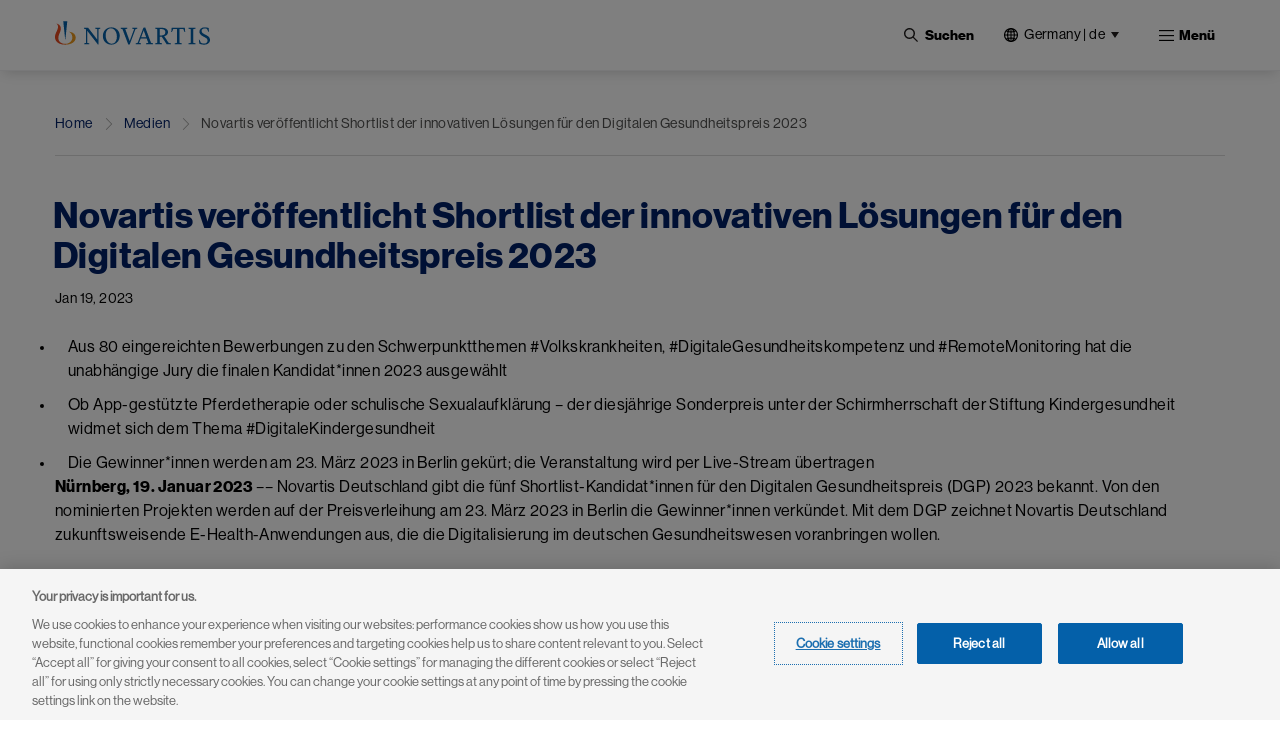

--- FILE ---
content_type: text/html; charset=UTF-8
request_url: https://www.novartis.com/de-de/medien/pressemitteilungen/novartis-veroeffentlicht-shortlist-der-innovativen-loesungen-fur-den-digitalen-gesundheitspreis-2023
body_size: 23757
content:
 <!DOCTYPE html>
<html lang="de" dir="ltr" prefix="content: http://purl.org/rss/1.0/modules/content/  dc: http://purl.org/dc/terms/  foaf: http://xmlns.com/foaf/0.1/  og: http://ogp.me/ns#  rdfs: http://www.w3.org/2000/01/rdf-schema#  schema: http://schema.org/  sioc: http://rdfs.org/sioc/ns#  sioct: http://rdfs.org/sioc/types#  skos: http://www.w3.org/2004/02/skos/core#  xsd: http://www.w3.org/2001/XMLSchema# ">
  <head>
    <meta charset="utf-8" />
<meta name="description" content="Aus 80 eingereichten Bewerbungen zu den Schwerpunktthemen #Volkskrankheiten, #DigitaleGesundheitskompetenz und #RemoteMonitoring hat die unabhängige Jury die finalen Kandidat*innen 2023 ausgewählt Ob App-gestützte Pferdetherapie oder schulische Sexualaufklärung – der diesjährige Sonderpreis unter der Schirmherrschaft der Stiftung Kindergesundheit widmet sich dem Thema #DigitaleKindergesundheit Die Gewinner*innen werden am 23. März 2023 in Berlin gekürt; die Veranstaltung wird per Live-Stream übertragen Nürnberg, 19." />
<meta name="keywords" content=", novartis," />
<link rel="canonical" href="https://www.novartis.com/de-de/medien/pressemitteilungen/novartis-veroeffentlicht-shortlist-der-innovativen-loesungen-fur-den-digitalen-gesundheitspreis-2023" />
<meta property="og:site_name" content="Novartis Deutschland" />
<meta property="og:type" content="Website" />
<meta property="og:url" content="https://www.novartis.com/de-de/medien/pressemitteilungen/novartis-veroeffentlicht-shortlist-der-innovativen-loesungen-fur-den-digitalen-gesundheitspreis-2023" />
<meta property="og:title" content="Novartis veröffentlicht Shortlist der innovativen Lösungen für den Digitalen Gesundheitspreis 2023" />
<meta property="og:description" content="Aus 80 eingereichten Bewerbungen zu den Schwerpunktthemen #Volkskrankheiten, #DigitaleGesundheitskompetenz und #RemoteMonitoring hat die unabhängige Jury die finalen Kandidat*innen 2023 ausgewählt Ob App-gestützte Pferdetherapie oder schulische Sexualaufklärung – der diesjährige Sonderpreis unter der Schirmherrschaft der Stiftung Kindergesundheit widmet sich dem Thema #DigitaleKindergesundheit Die Gewinner*innen werden am 23. März 2023 in Berlin gekürt; die Veranstaltung wird per Live-Stream übertragen Nürnberg, 19." />
<meta property="og:image" content="https://www.novartis.com/sites/novartis_com/files/2023-11/novartis-animated-logo-1x.gif" />
<meta property="og:image:url" content="https://www.novartis.com/sites/novartis_com/files/2023-11/novartis-animated-logo-1x.gif" />
<meta property="og:image:secure_url" content="https://www.novartis.com/sites/novartis_com/files/2023-11/novartis-animated-logo-1x.gif" />
<meta property="og:image:alt" content="Novartis logo" />
<meta name="twitter:card" content="summary_large_image" />
<meta name="twitter:title" content="Novartis veröffentlicht Shortlist der innovativen Lösungen für den Digitalen Gesundheitspreis 2023" />
<meta name="twitter:description" content="Aus 80 eingereichten Bewerbungen zu den Schwerpunktthemen #Volkskrankheiten, #DigitaleGesundheitskompetenz und #RemoteMonitoring hat die unabhängige Jury die finalen Kandidat*innen 2023 ausgewählt Ob App-gestützte Pferdetherapie oder schulische Sexualaufklärung – der diesjährige Sonderpreis unter der Schirmherrschaft der Stiftung Kindergesundheit widmet sich dem Thema #DigitaleKindergesundheit Die Gewinner*innen werden am 23. März 2023 in Berlin gekürt; die Veranstaltung wird per Live-Stream übertragen Nürnberg, 19." />
<meta name="twitter:site" content="@novartis" />
<meta name="twitter:site:id" content="17226612" />
<meta name="twitter:url" content="https://www.novartis.com/de-de/medien/pressemitteilungen/novartis-veroeffentlicht-shortlist-der-innovativen-loesungen-fur-den-digitalen-gesundheitspreis-2023" />
<meta name="twitter:image" content="https://www.novartis.com/sites/novartis_com/files/novartis-logo-open-graph.jpg" />
<meta name="twitter:image:alt" content="Willkommen auf den Seiten der Novartis Deutschland GmbH. Novartis Deutschland ist ein weltweit tätiger Konzern mit starkem Patienten- und Kundenfokus. Wir konzentrieren uns auf innovative, verschreibungspflichtige Medikamente und Generika." />
<meta name="google-site-verification" content="AILsc2J1jKsCSjjNPUhNQf8qP7Q0KRSs61iV5Tn4qCc" />
<meta name="MobileOptimized" content="width" />
<meta name="HandheldFriendly" content="true" />
<meta name="viewport" content="width=device-width, initial-scale=1, shrink-to-fit=no" />
<script type="application/ld+json">{
    "@context": "https://schema.org",
    "@graph": [
        {
            "@type": "NewsArticle",
            "name": "Novartis veröffentlicht Shortlist der innovativen Lösungen für den Digitalen Gesundheitspreis 2023",
            "headline": "Novartis veröffentlicht Shortlist der innovativen Lösungen für den Digitalen Gesundheitspreis 2023",
            "description": "Aus 80 eingereichten Bewerbungen zu den Schwerpunktthemen #Volkskrankheiten, #DigitaleGesundheitskompetenz und #RemoteMonitoring hat die unabhängige Jury die finalen Kandidat*innen 2023 ausgewählt\n\tOb App-gestützte Pferdetherapie oder schulische Sexualaufklärung – der diesjährige Sonderpreis unter der Schirmherrschaft der Stiftung Kindergesundheit widmet sich dem Thema #DigitaleKindergesundheit\n\tDie Gewinner*innen werden am 23. März 2023 in Berlin gekürt; die Veranstaltung wird per Live-Stream übertragen\n\n\nNürnberg, 19.",
            "about": [],
            "datePublished": "Thu, 01/19/2023 - 15:41",
            "dateModified": "Thu, 01/19/2023 - 15:52",
            "publisher": {
                "@type": "Organization",
                "@id": "https://www.novartis.com/de-de/",
                "name": "Novartis Deutschland",
                "url": "https://www.novartis.com/de-de/",
                "sameAs": [
                    "https://www.twitter.com/novartis",
                    "https://www.linkedin.com/company/novartis",
                    "https://www.youtube.com/user/novartis",
                    "https://www.facebook.com/novartis",
                    "https://www.instagram.com/novartis"
                ],
                "logo": {
                    "@type": "ImageObject",
                    "url": "https://www.novartis.com/sites/novartis_com/files/novartis-logo-open-graph.jpg"
                }
            },
            "mainEntityOfPage": "https://www.novartis.com/de-de/medien/pressemitteilungen/novartis-veroeffentlicht-shortlist-der-innovativen-loesungen-fur-den-digitalen-gesundheitspreis-2023"
        },
        {
            "@type": "WebPage",
            "@id": "https://www.novartis.com/de-de/",
            "description": "Aus 80 eingereichten Bewerbungen zu den Schwerpunktthemen #Volkskrankheiten, #DigitaleGesundheitskompetenz und #RemoteMonitoring hat die unabhängige Jury die finalen Kandidat*innen 2023 ausgewählt\n\tOb App-gestützte Pferdetherapie oder schulische Sexualaufklärung – der diesjährige Sonderpreis unter der Schirmherrschaft der Stiftung Kindergesundheit widmet sich dem Thema #DigitaleKindergesundheit\n\tDie Gewinner*innen werden am 23. März 2023 in Berlin gekürt; die Veranstaltung wird per Live-Stream übertragen\n\n\nNürnberg, 19.",
            "breadcrumb": {
                "@type": "BreadcrumbList",
                "itemListElement": [
                    {
                        "@type": "ListItem",
                        "position": 1,
                        "name": "Home",
                        "item": "https://www.novartis.com/de-de/"
                    },
                    {
                        "@type": "ListItem",
                        "position": 2,
                        "name": "Medien",
                        "item": "https://www.novartis.com/de-de/medien"
                    },
                    {
                        "@type": "ListItem",
                        "position": 3,
                        "name": "Novartis veröffentlicht Shortlist der innovativen Lösungen für den Digitalen Gesundheitspreis 2023",
                        "item": "https://www.novartis.com/de-de/medien/pressemitteilungen/novartis-veroeffentlicht-shortlist-der-innovativen-loesungen-fur-den-digitalen-gesundheitspreis-2023"
                    }
                ]
            },
            "publisher": {
                "@type": "Organization",
                "@id": "https://www.novartis.com/de-de/",
                "name": "Novartis Deutschland",
                "url": "https://www.novartis.com/de-de/",
                "sameAs": [
                    "https://www.twitter.com/novartis",
                    "https://www.linkedin.com/company/novartis",
                    "https://www.youtube.com/user/novartis",
                    "https://www.facebook.com/novartis",
                    "https://www.instagram.com/novartis"
                ],
                "logo": {
                    "@type": "ImageObject",
                    "url": "https://www.novartis.com/sites/novartis_com/files/novartis-logo-open-graph.jpg"
                }
            }
        }
    ]
}</script>
<meta http-equiv="x-ua-compatible" content="ie=edge" />
<link rel="icon" href="/de-de/themes/custom/polaris/favicon.ico" type="image/vnd.microsoft.icon" />
<link rel="alternate" hreflang="de" href="https://www.novartis.com/de-de/medien/pressemitteilungen/novartis-veroeffentlicht-shortlist-der-innovativen-loesungen-fur-den-digitalen-gesundheitspreis-2023" />
<link rel="preconnect" href="https://cdn.cookielaw.org" />
<script>window.a2a_config=window.a2a_config||{};a2a_config.callbacks=[];a2a_config.overlays=[];a2a_config.templates={};</script>

    <title>Novartis veröffentlicht Shortlist der innovativen Lösungen für den Digitalen Gesundheitspreis 2023 | Novartis Deutschland</title>
    <link rel="stylesheet" media="all" href="/de-de/sites/novartis_de/files/css/css_AlXXLt6OKUcdCn-oDUn2J-OGZkP7YUE02N_5litOjV0.css?delta=0&amp;language=de&amp;theme=polaris&amp;include=[base64]&amp;0=t8y47q" />
<link rel="stylesheet" media="all" href="/de-de/sites/novartis_de/files/css/css_Nsz_h83ovrqFL75xATeLxWOwRzThL6DgAnt5SnsXxyc.css?delta=1&amp;language=de&amp;theme=polaris&amp;include=[base64]&amp;0=t8y47q" />
<link rel="stylesheet" media="print" href="/de-de/sites/novartis_de/files/css/css_pV8TD3QP8K8AXEbEvx1NbIDH7EG6YLSmElt9uyGlBBk.css?delta=2&amp;language=de&amp;theme=polaris&amp;include=[base64]&amp;0=t8y47q" />
<link rel="stylesheet" media="all" href="/de-de/sites/novartis_de/files/css/css_rOuNYVHngWdbnx9t14q2h1w6JKfYLQqVnUXHIm4Jb_o.css?delta=3&amp;language=de&amp;theme=polaris&amp;include=[base64]&amp;0=t8y47q" />

    <script type="application/json" data-drupal-selector="drupal-settings-json">{"path":{"baseUrl":"\/de-de\/","pathPrefix":"","currentPath":"node\/161966","currentPathIsAdmin":false,"isFront":false,"currentLanguage":"de"},"pluralDelimiter":"\u0003","suppressDeprecationErrors":true,"ajaxPageState":{"libraries":"[base64]","theme":"polaris","theme_token":null},"ajaxTrustedUrl":{"\/de-de\/search":true},"cookiepro":{"uuid":"fe8dfb2c-2701-45db-8577-13675c68ed60"},"gtag":{"tagId":"","consentMode":false,"otherIds":[],"events":[],"additionalConfigInfo":[]},"gtm":{"tagId":null,"settings":{"data_layer":"dataLayer","include_environment":false},"tagIds":["GTM-57RJQ5"]},"dataLayer":{"defaultLang":"de","languages":{"de":{"id":"de","name":"German","direction":"ltr","weight":1}}},"data":{"extlink":{"extPopup":{"id":"external_link","title":"Sie verlassen jetzt die Novartis Deutschland-Website","body":"\u003Cp\u003EDieser Link f\u00fchrt Sie zu einer Website eines anderen Anbieters, f\u00fcr dessen Inhalte wir nicht verantwortlich sind.\u003C\/p\u003E","labelyes":"Weiter","labelno":"Abbrechen","target":"_blank"},"extPopupFlag":true,"extTarget":true,"extTargetAppendNewWindowLabel":"(opens in a new window)","extTargetNoOverride":true,"extNofollow":true,"extTitleNoOverride":false,"extNoreferrer":true,"extFollowNoOverride":false,"extClass":"ext","extLabel":"(link is external)","extImgClass":false,"extSubdomains":true,"extExclude":"","extInclude":"novartis\\.com(?!\\\/de-de)","extCssExclude":".off-url, \r\n#tweeter_show .carousel_inner--wrapper, \r\n.arctic_over_view_toggle.arctic_grid_view .item-list ul.whole-item .each-item,\r\n.esgdoc,\r\n.language-selector-name, .media_access_logs_modal_form_choice,\r\n.paragraph--type--product-documents .lockbtnwrap a","extCssInclude":"","extCssExplicit":"","extAlert":true,"extHideIcons":false,"mailtoClass":"0","telClass":"","mailtoLabel":"(link sends email)","telLabel":"(link is a phone number)","extUseFontAwesome":false,"extIconPlacement":"append","extPreventOrphan":false,"extFaLinkClasses":"fa fa-external-link","extFaMailtoClasses":"fa fa-envelope-o","extAdditionalLinkClasses":"","extAdditionalMailtoClasses":"","extAdditionalTelClasses":"","extFaTelClasses":"fa fa-phone","whitelistedDomains":["virtual.novartis.com","chat.novartis.de","chatbot.novartis.de","fachinfo.de","www.fachinfo.de","novartis.de","www.novartis.de","nvs.i-sight.com","www.novartis.com\/report"],"extExcludeNoreferrer":""}},"search_api_autocomplete":{"global_search":{"min_length":3}},"arctic_core":{"accessibility_text":null,"palettes_list":["#0460A9","#EC9A1E","#E74A21","#8D1F1B","#221F1F","#656565","#C7C7C7","#E4E4E4"]},"ajax":[],"user":{"uid":0,"permissionsHash":"839bbf68f2552f11dadc2c80c860487cd0293a2d1ae8db044975d8fa4ff885a9"}}</script>
<script src="/de-de/sites/novartis_de/files/js/js_9nFOA_rw_mSahZKryuBB9zeNHse4GfJlI-VDb31Y2N8.js?scope=header&amp;delta=0&amp;language=de&amp;theme=polaris&amp;include=[base64]&amp;0=t8y47q" data-ot-ignore></script>
<script src="/de-de/modules/contrib/cookiepro/js/cookiepro.js?t8y47q" data-ot-ignore></script>
<script src="/de-de/modules/contrib/google_tag/js/gtag.js?t8y47q" data-ot-ignore></script>
<script src="/de-de/modules/contrib/google_tag/js/gtm.js?t8y47q" data-ot-ignore></script>

  </head>
  <body class="layout-one-sidebar layout-sidebar-second page-node-161966 path-node node--type-media-release pattern-no_color-no_pattern alert_popup_show_once content-medien-pressemitteilungen-novartis-veroeffentlicht-shortlist-der-innovativen-loesungen-fur-den-digitalen-gesundheitspreis-2023">
    <a href="#main" class="visually-hidden focusable skip-link">
      Skip to main content
    </a>
    <noscript><iframe src="https://www.googletagmanager.com/ns.html?id=GTM-57RJQ5"
                  height="0" width="0" style="display:none;visibility:hidden"></iframe></noscript>

      <div class="dialog-off-canvas-main-canvas" data-off-canvas-main-canvas>
    

 <div class="arc-fixed">
     <div class="alert-banner-region">
             
   </div>
    <header id="header" class="header"  aria-label="Site header">
                        <div class="full-width-topbar">
            <nav class="navbar" id="navbar-top">
                            
                
                                        </nav>
          </div>
                <div class="full-width-navbar">
          <nav class="navbar navbar-expand-xl" id="navbar-main">
                                         <a href="/de-de/" rel="home" class="navbar-brand">
              <img src="/de-de/themes/custom/polaris/logo.svg" alt="Novartis" title="Home" class="img-fluid d-inline-block align-top novartis-logo" />
            
    </a>
    

                              <div class="novartis_whole_menu">
                    
<div class="top-search-block">
  <ul id="block-nvs-arctic-account-menu-top-search-block" class="clearfix nav simple-menu">
    <li class="nav-item search">
      <button class="nav-link nav-link-">
      <img class="icon-search" src="/themes/custom/polaris/patterns/images/icon-search.svg" alt="Geöffnet">
      <img class="icon-close" src="/themes/custom/polaris/patterns/images/icon-close.svg" alt="Close">
      <span class="text-search">Suchen</span>
     </button>
      <div class="views-exposed-form bef-exposed-form block block-views block-views-exposed-filter-blockglobal-search-global-search" data-bef-auto-submit-full-form="" data-bef-auto-submit="" data-bef-auto-submit-delay="500" data-drupal-selector="views-exposed-form-global-search-global-search" id="block-polaris-exposedformglobal-searchglobal-search" data-block-plugin-id="views_exposed_filter_block:global_search-global_search">
        
                
                  <div class="content">
            
<form action="/de-de/search" method="get" id="views-exposed-form-global-search-global-search" accept-charset="UTF-8" class="views-exposed-form-global-search-global-search">
  <div class="wrap-global-search-result container">
  




        
  <div class="js-form-item js-form-type-search-api-autocomplete form-type-search-api-autocomplete js-form-item-keyword form-item-keyword form-no-label mb-3">
          <label for="edit-keyword" class="visually-hidden">Site Search</label>
                    <div>
<input placeholder="Suchen" data-drupal-selector="edit-keyword" data-search-api-autocomplete-search="global_search" class="form-autocomplete form-text form-control arc-input" data-autocomplete-path="/de-de/search_api_autocomplete/global_search?display=global_search&amp;&amp;filter=keyword" type="text" id="edit-keyword" name="keyword" value="" maxlength="128"/>
</div>

                      </div>

  
  <div data-drupal-selector="edit-actions" class="form-actions js-form-wrapper form-wrapper mb-3" id="edit-actions"><div>
<input data-bef-auto-submit-click="" data-drupal-selector="edit-submit-global-search" type="submit" id="edit-submit-global-search" value="Apply" class="button js-form-submit form-submit btn btn-primary form-control arc-input"/>
</div>
</div>

  
    <div class="count-filters">
      
      
    </div>
</div>

<div class="search-clear-all"><div>
<input onclick="clearAllFilterButton(); return false;" data-drupal-selector="edit-button" type="submit" id="edit-button" name="op" value="Alles löschen" class="button js-form-submit form-submit form-control arc-input"/>
</div>
</div>

</form>

          </div>
              </div>
    </li>
  </ul>
</div>
<div id="block-polaris-languagecountryselectorfordesktop" data-block-plugin-id="novartis_language_selector" class="block block-nc-language-selector block-novartis-language-selector">
  

  
      <div class="content">
      

<!-- Header block -->
<div class="language-selector-header-block language-selector-header-desktop" id="language-selector-header-block">
    <div class="language-selector-name triangle-icon">
        <img src="/themes/custom/polaris/patterns/images/globe.svg" alt="language-selector-globe">
                <button class="site-selector-anchor-link-toggle" aria-label="Germany | de">Germany | de</button>
            </div>
</div>

<!-- desktop block -->
<div class="language-selector-desktop">
    <div class="ls-title">
                
  <div  role="heading" class="h2" aria-label="Novartis weltweit" aria-level="2">
    <span>Novartis weltweit</span>
  </div>
                </div>
  
  <div class="tab-content-block">
    <div class="region-tabs">
    <!-- Nav pills -->
            <ul class="nav nav-pills">
                <li class="nav-item">
            <a  class="nav-link" href="#americas" data-bs-toggle="pill"><strong>Americas</strong></a>
        </li>
                <li class="nav-item">
            <a  class="nav-link" href="#asia-pacific" data-bs-toggle="pill"><strong>Asia Pacific</strong></a>
        </li>
                <li class="nav-item">
            <a  class="nav-link active" href="#europe" data-bs-toggle="pill"><strong>Europe</strong></a>
        </li>
                <li class="nav-item">
            <a  class="nav-link" href="#international" data-bs-toggle="pill"><strong>International</strong></a>
        </li>
                <li class="nav-item">
            <a  class="nav-link" href="#middle-east-africa" data-bs-toggle="pill"><strong>Middle East & Africa</strong></a>
        </li>
              </ul>
          </div>
  </div>
  <div class="tab-content">
    <!-- Regions Content -->
                <div id=americas  class="tab-pane">
        <dl class="countries-list">
          <!-- Countries List -->
                      <dt></dt>
            <dd>
              <a  href="https://www.novartis.com/ar-es/" target="_self">Argentina | <strong>Español</strong></a>
            </dd>
                      <dt></dt>
            <dd>
              <a  href="https://www.novartis.com/br-pt/" target="_self">Brazil | <strong>Português</strong></a>
            </dd>
                      <dt></dt>
            <dd>
              <a  href="https://www.novartis.com/ca-en/" target="_self">Canada | <strong>English</strong></a>
            </dd>
                      <dt></dt>
            <dd>
              <a  href="https://www.novartis.com/ca-fr/" target="_self">Canada | <strong>Français</strong></a>
            </dd>
                      <dt></dt>
            <dd>
              <a  href="https://www.novartis.com/acc-es/" target="_self">Andean & CAC | <strong>Español</strong></a>
            </dd>
                      <dt></dt>
            <dd>
              <a  href="https://www.novartis.com/co-es/" target="_self">Colombia | <strong>Español</strong></a>
            </dd>
                      <dt></dt>
            <dd>
              <a  href="https://www.novartis.com/mx-es/" target="_self">Mexico | <strong>Español</strong></a>
            </dd>
                      <dt></dt>
            <dd>
              <a  href="https://www.novartis.com/us-en/" target="_self">United States | <strong>English</strong></a>
            </dd>
                    </dl>
      </div>
                <div id=asia-pacific  class="tab-pane">
        <dl class="countries-list">
          <!-- Countries List -->
                      <dt></dt>
            <dd>
              <a  href="https://www.novartis.com/au-en/" target="_self">Australia | <strong>English</strong></a>
            </dd>
                      <dt></dt>
            <dd>
              <a  href="https://www.novartis.com/hk-zh/" target="_self">Hong Kong S.A.R. | <strong>繁體中文</strong></a>
            </dd>
                      <dt></dt>
            <dd>
              <a  href="https://www.novartis.com/in-en/" target="_self">India | <strong>English</strong></a>
            </dd>
                      <dt></dt>
            <dd>
              <a  href="https://www.novartis.com/id-en/" target="_self">Indonesia | <strong>English</strong></a>
            </dd>
                      <dt></dt>
            <dd>
              <a  href="https://www.novartis.com/jp-ja/" target="_self">Japan | <strong>日本語</strong></a>
            </dd>
                      <dt></dt>
            <dd>
              <a  href="https://www.novartis.com/kr-ko/" target="_self">Korea | <strong>한국어</strong></a>
            </dd>
                      <dt></dt>
            <dd>
              <a  href="https://www.novartis.com.cn/" target="_self">Mainland China | <strong>中文</strong></a>
            </dd>
                      <dt></dt>
            <dd>
              <a  href="https://www.novartis.com/my-en/" target="_self">Malaysia | <strong>English</strong></a>
            </dd>
                      <dt></dt>
            <dd>
              <a  href="https://www.novartis.com/ph-en/" target="_self">Philippines | <strong>English</strong></a>
            </dd>
                      <dt></dt>
            <dd>
              <a  href="https://www.novartis.com/sg-en/" target="_self">Singapore | <strong>English</strong></a>
            </dd>
                      <dt></dt>
            <dd>
              <a  href="https://www.novartis.com/tw-zh/" target="_self">Taiwan | <strong>繁體中文</strong></a>
            </dd>
                      <dt></dt>
            <dd>
              <a  href="https://www.novartis.com/th-th/" target="_self">Thailand | <strong>ภาษาไทย</strong></a>
            </dd>
                    </dl>
      </div>
                <div id=europe  class="tab-pane active">
        <dl class="countries-list">
          <!-- Countries List -->
                      <dt></dt>
            <dd>
              <a  href="https://www.novartis.com/at-de/" target="_self">Austria | <strong>Deutsch</strong></a>
            </dd>
                      <dt></dt>
            <dd>
              <a  href="https://www.novartis.com/be-fr/" target="_self">Belgium | <strong>Français</strong></a>
            </dd>
                      <dt></dt>
            <dd>
              <a  href="https://www.novartis.com/be-nl/" target="_self">Belgium | <strong>Nederlands</strong></a>
            </dd>
                      <dt></dt>
            <dd>
              <a  href="https://www.novartis.com/bg-bg/" target="_self">Bulgaria | <strong>Български</strong></a>
            </dd>
                      <dt></dt>
            <dd>
              <a  href="https://www.novartis.com/cz-cs/" target="_self">Czech Republic | <strong>Česky</strong></a>
            </dd>
                      <dt></dt>
            <dd>
              <a  href="https://www.novartis.com/cz-en/" target="_self">Czech Republic | <strong>English</strong></a>
            </dd>
                      <dt></dt>
            <dd>
              <a  href="https://www.novartis.com/dk-da/" target="_self">Denmark | <strong>Dansk</strong></a>
            </dd>
                      <dt></dt>
            <dd>
              <a  href="https://www.novartis.com/ee-et/" target="_self">Estonia | <strong>Eesti</strong></a>
            </dd>
                      <dt></dt>
            <dd>
              <a  href="https://www.novartis.com/fi-fi/" target="_self">Finland | <strong>Suomalainen</strong></a>
            </dd>
                      <dt></dt>
            <dd>
              <a  href="https://www.novartis.com/fr-fr/" target="_self">France | <strong>Français</strong></a>
            </dd>
                      <dt></dt>
            <dd>
              <a  href="https://www.novartis.com/de-de/" target="_self" class="active">Germany | <strong>Deutsch</strong></a>
            </dd>
                      <dt></dt>
            <dd>
              <a  href="https://www.novartis.com/gr-el/" target="_self">Greece | <strong>Ελληνικά</strong></a>
            </dd>
                      <dt></dt>
            <dd>
              <a  href="https://www.novartis.com/hu-hu/" target="_self">Hungary | <strong>Magyar</strong></a>
            </dd>
                      <dt></dt>
            <dd>
              <a  href="https://www.novartis.com/ie-en/" target="_self">Ireland | <strong>English</strong></a>
            </dd>
                      <dt></dt>
            <dd>
              <a  href="https://www.novartis.com/it-it/" target="_self">Italy | <strong>Italiano</strong></a>
            </dd>
                      <dt></dt>
            <dd>
              <a  href="https://www.novartis.com/lv-lv/" target="_self">Latvia | <strong>Latvian</strong></a>
            </dd>
                      <dt></dt>
            <dd>
              <a  href="https://www.novartis.com/lt-lt/" target="_self">Lithuania | <strong>Lithuanian</strong></a>
            </dd>
                      <dt></dt>
            <dd>
              <a  href="https://www.novartis.com/nl-nl/" target="_self">Netherlands | <strong>Nederlands</strong></a>
            </dd>
                      <dt></dt>
            <dd>
              <a  href="https://www.novartis.com/no-no/" target="_self">Norway | <strong>Norsk</strong></a>
            </dd>
                      <dt></dt>
            <dd>
              <a  href="https://www.novartis.com/pl-pl/" target="_self">Poland | <strong>Polski</strong></a>
            </dd>
                      <dt></dt>
            <dd>
              <a  href="https://www.novartis.com/pt-pt/" target="_self">Portugal | <strong>Português</strong></a>
            </dd>
                      <dt></dt>
            <dd>
              <a  href="https://www.novartis.com/ro-ro/" target="_self">Romania | <strong>Română</strong></a>
            </dd>
                      <dt></dt>
            <dd>
              <a  href="https://www.novartis.com/ru-ru/" target="_self">Russia | <strong>Русский</strong></a>
            </dd>
                      <dt></dt>
            <dd>
              <a  href="https://www.novartis.com/rs-sr/" target="_self">Serbia | <strong>Srpski</strong></a>
            </dd>
                      <dt></dt>
            <dd>
              <a  href="https://www.novartis.com/sk-sk/" target="_self">Slovakia | <strong>Slovensky</strong></a>
            </dd>
                      <dt></dt>
            <dd>
              <a  href="https://www.novartis.com/si-sl/" target="_self">Slovenia | <strong>Slovenščina</strong></a>
            </dd>
                      <dt></dt>
            <dd>
              <a  href="https://www.novartis.com/si-en/" target="_self">Slovenia | <strong>English</strong></a>
            </dd>
                      <dt></dt>
            <dd>
              <a  href="https://www.novartis.com/es-es/" target="_self">Spain | <strong>Español</strong></a>
            </dd>
                      <dt></dt>
            <dd>
              <a  href="https://www.novartis.com/se-se/" target="_self">Sweden | <strong>Svenska</strong></a>
            </dd>
                      <dt></dt>
            <dd>
              <a  href="https://www.novartis.com/ch-de/" target="_self">Switzerland | <strong>Deutsch</strong></a>
            </dd>
                      <dt></dt>
            <dd>
              <a  href="https://www.novartis.com/ch-fr/" target="_self">Switzerland | <strong>Français</strong></a>
            </dd>
                      <dt></dt>
            <dd>
              <a  href="https://www.novartis.com/tr-tr/" target="_self">Türkiye | <strong>Türkçe</strong></a>
            </dd>
                      <dt></dt>
            <dd>
              <a  href="https://www.novartis.com/ua-uk/" target="_self">Ukraine | <strong>українська</strong></a>
            </dd>
                      <dt></dt>
            <dd>
              <a  href="https://www.novartis.com/uk-en/" target="_self">United Kingdom | <strong>English</strong></a>
            </dd>
                    </dl>
      </div>
                <div id=international  class="tab-pane">
        <dl class="countries-list">
          <!-- Countries List -->
                      <dt></dt>
            <dd>
              <a  href="https://www.novartis.com/" target="_self">Global | <strong>English</strong></a>
            </dd>
                      <dt></dt>
            <dd>
              <a  href="https://www.novartisfoundation.org" target="_self">Novartis Foundation | <strong>English</strong></a>
            </dd>
                    </dl>
      </div>
                <div id=middle-east-africa  class="tab-pane">
        <dl class="countries-list">
          <!-- Countries List -->
                      <dt></dt>
            <dd>
              <a  href="https://www.novartis.com/eg-en/" target="_self">Egypt | <strong>English</strong></a>
            </dd>
                      <dt></dt>
            <dd>
              <a  href="https://www.novartis.com/il-he/" target="_self">Israel | <strong>עברית</strong></a>
            </dd>
                      <dt></dt>
            <dd>
              <a  href="https://www.novartis.com/sa-ar/" target="_self">Saudi Arabia | <strong>العربية</strong></a>
            </dd>
                      <dt></dt>
            <dd>
              <a  href="https://www.novartis.com/za-en/" target="_self">South Africa | <strong>English</strong></a>
            </dd>
                    </dl>
      </div>
      </div>
</div>

    </div>
  </div>
<div id="block-polaris-languagecountryselectorformobile" data-block-plugin-id="nc_language_selector_mobile" class="block block-nc-language-selector block-nc-language-selector-mobile">
  

  
      <div class="content">
      

<div id="block-languagecountryselectorformobile" data-block-plugin-id="novartis_language_selector_mobile" class="block block-novartis-language-selector block-novartis-language-selector-mobile block-wrapper">

    <div class="language-selector-header-block-mobile language-selector-header-mobile" id="language-selector-header-block-mobile">
        <div class="language-selector-name triangle-icon">
            <img src="/themes/custom/polaris/patterns/images/globe.svg" alt="language-selector-globe">
                        <button class="site-selector-anchor-link-toggle" aria-label="Germany">Germany</button>
                    </div>
    </div>

        <div class="language-selector-mobile">
        <div class="brand-quinary-light">
                    <div class="heading">
              
  <div  class="h3" aria-label="Choose Location" role="heading" aria-level="3">
    <span>Choose Location</span>
  </div>
                    </div>
                    <div class="tab-content-block-mobile">
                    <div class="region-selector-wrapper">
                <div class="dropdown dropdown-select">
	<button  class="dropdown-toggle" type="button" id="dropdownMenuButton" data-selected-region="europe" data-bs-toggle="dropdown" aria-haspopup="true" aria-expanded="false">
		<strong><strong>europe</strong></strong>
	</button>
	<div class="dropdown-menu" >
					<a  class="dropdown-item" data-region="americas" href="#americas">Americas</a>
					<a  class="dropdown-item" data-region="asia-pacific" href="#asia-pacific">Asia Pacific</a>
					<a  class="dropdown-item" data-region="europe" href="#europe">Europe</a>
					<a  class="dropdown-item" data-region="international" href="#international">International</a>
					<a  class="dropdown-item" data-region="middle-east-africa" href="#middle-east-africa">Middle East &amp; Africa</a>
			</div>
</div>
            </div>
                </div>
                    <div class="countrylist-wrapper">
                <dl class="countries-list">
                    <!-- Countries List -->
                                            <dt></dt>
                            <dd>
                                <a  href="https://www.novartis.com/ar-es/" target="_self" data-region-identifier="americas">Argentina | <strong>Español</strong></a>
                            </dd>
                                            <dt></dt>
                            <dd>
                                <a  href="https://www.novartis.com/au-en/" target="_self" data-region-identifier="asia-pacific">Australia | <strong>English</strong></a>
                            </dd>
                                            <dt></dt>
                            <dd>
                                <a  href="https://www.novartis.com/at-de/" target="_self" data-region-identifier="europe">Austria | <strong>Deutsch</strong></a>
                            </dd>
                                            <dt></dt>
                            <dd>
                                <a  href="https://www.novartis.com/be-fr/" target="_self" data-region-identifier="europe">Belgium | <strong>Français</strong></a>
                            </dd>
                                            <dt></dt>
                            <dd>
                                <a  href="https://www.novartis.com/be-nl/" target="_self" data-region-identifier="europe">Belgium | <strong>Nederlands</strong></a>
                            </dd>
                                            <dt></dt>
                            <dd>
                                <a  href="https://www.novartis.com/br-pt/" target="_self" data-region-identifier="americas">Brazil | <strong>Português</strong></a>
                            </dd>
                                            <dt></dt>
                            <dd>
                                <a  href="https://www.novartis.com/bg-bg/" target="_self" data-region-identifier="europe">Bulgaria | <strong>Български</strong></a>
                            </dd>
                                            <dt></dt>
                            <dd>
                                <a  href="https://www.novartis.com/ca-en/" target="_self" data-region-identifier="americas">Canada | <strong>English</strong></a>
                            </dd>
                                            <dt></dt>
                            <dd>
                                <a  href="https://www.novartis.com/ca-fr/" target="_self" data-region-identifier="americas">Canada | <strong>Français</strong></a>
                            </dd>
                                            <dt></dt>
                            <dd>
                                <a  href="https://www.novartis.com/acc-es/" target="_self" data-region-identifier="americas">Andean & CAC | <strong>Español</strong></a>
                            </dd>
                                            <dt></dt>
                            <dd>
                                <a  href="https://www.novartis.com/co-es/" target="_self" data-region-identifier="americas">Colombia | <strong>Español</strong></a>
                            </dd>
                                            <dt></dt>
                            <dd>
                                <a  href="https://www.novartis.com/cz-cs/" target="_self" data-region-identifier="europe">Czech Republic | <strong>Česky</strong></a>
                            </dd>
                                            <dt></dt>
                            <dd>
                                <a  href="https://www.novartis.com/cz-en/" target="_self" data-region-identifier="europe">Czech Republic | <strong>English</strong></a>
                            </dd>
                                            <dt></dt>
                            <dd>
                                <a  href="https://www.novartis.com/dk-da/" target="_self" data-region-identifier="europe">Denmark | <strong>Dansk</strong></a>
                            </dd>
                                            <dt></dt>
                            <dd>
                                <a  href="https://www.novartis.com/eg-en/" target="_self" data-region-identifier="middle-east-africa">Egypt | <strong>English</strong></a>
                            </dd>
                                            <dt></dt>
                            <dd>
                                <a  href="https://www.novartis.com/ee-et/" target="_self" data-region-identifier="europe">Estonia | <strong>Eesti</strong></a>
                            </dd>
                                            <dt></dt>
                            <dd>
                                <a  href="https://www.novartis.com/fi-fi/" target="_self" data-region-identifier="europe">Finland | <strong>Suomalainen</strong></a>
                            </dd>
                                            <dt></dt>
                            <dd>
                                <a  href="https://www.novartis.com/fr-fr/" target="_self" data-region-identifier="europe">France | <strong>Français</strong></a>
                            </dd>
                                            <dt></dt>
                            <dd>
                                <a  href="https://www.novartis.com/de-de/" target="_self" data-region-identifier="europe" class="active">Germany | <strong>Deutsch</strong></a>
                            </dd>
                                            <dt></dt>
                            <dd>
                                <a  href="https://www.novartis.com/gr-el/" target="_self" data-region-identifier="europe">Greece | <strong>Ελληνικά</strong></a>
                            </dd>
                                            <dt></dt>
                            <dd>
                                <a  href="https://www.novartis.com/hk-zh/" target="_self" data-region-identifier="asia-pacific">Hong Kong S.A.R. | <strong>繁體中文</strong></a>
                            </dd>
                                            <dt></dt>
                            <dd>
                                <a  href="https://www.novartis.com/hu-hu/" target="_self" data-region-identifier="europe">Hungary | <strong>Magyar</strong></a>
                            </dd>
                                            <dt></dt>
                            <dd>
                                <a  href="https://www.novartis.com/in-en/" target="_self" data-region-identifier="asia-pacific">India | <strong>English</strong></a>
                            </dd>
                                            <dt></dt>
                            <dd>
                                <a  href="https://www.novartis.com/id-en/" target="_self" data-region-identifier="asia-pacific">Indonesia | <strong>English</strong></a>
                            </dd>
                                            <dt></dt>
                            <dd>
                                <a  href="https://www.novartis.com/ie-en/" target="_self" data-region-identifier="europe">Ireland | <strong>English</strong></a>
                            </dd>
                                            <dt></dt>
                            <dd>
                                <a  href="https://www.novartis.com/il-he/" target="_self" data-region-identifier="middle-east-africa">Israel | <strong>עברית</strong></a>
                            </dd>
                                            <dt></dt>
                            <dd>
                                <a  href="https://www.novartis.com/it-it/" target="_self" data-region-identifier="europe">Italy | <strong>Italiano</strong></a>
                            </dd>
                                            <dt></dt>
                            <dd>
                                <a  href="https://www.novartis.com/jp-ja/" target="_self" data-region-identifier="asia-pacific">Japan | <strong>日本語</strong></a>
                            </dd>
                                            <dt></dt>
                            <dd>
                                <a  href="https://www.novartis.com/kr-ko/" target="_self" data-region-identifier="asia-pacific">Korea | <strong>한국어</strong></a>
                            </dd>
                                            <dt></dt>
                            <dd>
                                <a  href="https://www.novartis.com/lv-lv/" target="_self" data-region-identifier="europe">Latvia | <strong>Latvian</strong></a>
                            </dd>
                                            <dt></dt>
                            <dd>
                                <a  href="https://www.novartis.com/lt-lt/" target="_self" data-region-identifier="europe">Lithuania | <strong>Lithuanian</strong></a>
                            </dd>
                                            <dt></dt>
                            <dd>
                                <a  href="https://www.novartis.com.cn/" target="_self" data-region-identifier="asia-pacific">Mainland China | <strong>中文</strong></a>
                            </dd>
                                            <dt></dt>
                            <dd>
                                <a  href="https://www.novartis.com/my-en/" target="_self" data-region-identifier="asia-pacific">Malaysia | <strong>English</strong></a>
                            </dd>
                                            <dt></dt>
                            <dd>
                                <a  href="https://www.novartis.com/mx-es/" target="_self" data-region-identifier="americas">Mexico | <strong>Español</strong></a>
                            </dd>
                                            <dt></dt>
                            <dd>
                                <a  href="https://www.novartis.com/nl-nl/" target="_self" data-region-identifier="europe">Netherlands | <strong>Nederlands</strong></a>
                            </dd>
                                            <dt></dt>
                            <dd>
                                <a  href="https://www.novartis.com/no-no/" target="_self" data-region-identifier="europe">Norway | <strong>Norsk</strong></a>
                            </dd>
                                            <dt></dt>
                            <dd>
                                <a  href="https://www.novartis.com/" target="_self" data-region-identifier="international">Global | <strong>English</strong></a>
                            </dd>
                                            <dt></dt>
                            <dd>
                                <a  href="https://www.novartisfoundation.org" target="_self" data-region-identifier="international">Novartis Foundation | <strong>English</strong></a>
                            </dd>
                                            <dt></dt>
                            <dd>
                                <a  href="https://www.novartis.com/ph-en/" target="_self" data-region-identifier="asia-pacific">Philippines | <strong>English</strong></a>
                            </dd>
                                            <dt></dt>
                            <dd>
                                <a  href="https://www.novartis.com/pl-pl/" target="_self" data-region-identifier="europe">Poland | <strong>Polski</strong></a>
                            </dd>
                                            <dt></dt>
                            <dd>
                                <a  href="https://www.novartis.com/pt-pt/" target="_self" data-region-identifier="europe">Portugal | <strong>Português</strong></a>
                            </dd>
                                            <dt></dt>
                            <dd>
                                <a  href="https://www.novartis.com/ro-ro/" target="_self" data-region-identifier="europe">Romania | <strong>Română</strong></a>
                            </dd>
                                            <dt></dt>
                            <dd>
                                <a  href="https://www.novartis.com/ru-ru/" target="_self" data-region-identifier="europe">Russia | <strong>Русский</strong></a>
                            </dd>
                                            <dt></dt>
                            <dd>
                                <a  href="https://www.novartis.com/sa-ar/" target="_self" data-region-identifier="middle-east-africa">Saudi Arabia | <strong>العربية</strong></a>
                            </dd>
                                            <dt></dt>
                            <dd>
                                <a  href="https://www.novartis.com/rs-sr/" target="_self" data-region-identifier="europe">Serbia | <strong>Srpski</strong></a>
                            </dd>
                                            <dt></dt>
                            <dd>
                                <a  href="https://www.novartis.com/sg-en/" target="_self" data-region-identifier="asia-pacific">Singapore | <strong>English</strong></a>
                            </dd>
                                            <dt></dt>
                            <dd>
                                <a  href="https://www.novartis.com/sk-sk/" target="_self" data-region-identifier="europe">Slovakia | <strong>Slovensky</strong></a>
                            </dd>
                                            <dt></dt>
                            <dd>
                                <a  href="https://www.novartis.com/si-sl/" target="_self" data-region-identifier="europe">Slovenia | <strong>Slovenščina</strong></a>
                            </dd>
                                            <dt></dt>
                            <dd>
                                <a  href="https://www.novartis.com/si-en/" target="_self" data-region-identifier="europe">Slovenia | <strong>English</strong></a>
                            </dd>
                                            <dt></dt>
                            <dd>
                                <a  href="https://www.novartis.com/za-en/" target="_self" data-region-identifier="middle-east-africa">South Africa | <strong>English</strong></a>
                            </dd>
                                            <dt></dt>
                            <dd>
                                <a  href="https://www.novartis.com/es-es/" target="_self" data-region-identifier="europe">Spain | <strong>Español</strong></a>
                            </dd>
                                            <dt></dt>
                            <dd>
                                <a  href="https://www.novartis.com/se-se/" target="_self" data-region-identifier="europe">Sweden | <strong>Svenska</strong></a>
                            </dd>
                                            <dt></dt>
                            <dd>
                                <a  href="https://www.novartis.com/ch-de/" target="_self" data-region-identifier="europe">Switzerland | <strong>Deutsch</strong></a>
                            </dd>
                                            <dt></dt>
                            <dd>
                                <a  href="https://www.novartis.com/ch-fr/" target="_self" data-region-identifier="europe">Switzerland | <strong>Français</strong></a>
                            </dd>
                                            <dt></dt>
                            <dd>
                                <a  href="https://www.novartis.com/tw-zh/" target="_self" data-region-identifier="asia-pacific">Taiwan | <strong>繁體中文</strong></a>
                            </dd>
                                            <dt></dt>
                            <dd>
                                <a  href="https://www.novartis.com/th-th/" target="_self" data-region-identifier="asia-pacific">Thailand | <strong>ภาษาไทย</strong></a>
                            </dd>
                                            <dt></dt>
                            <dd>
                                <a  href="https://www.novartis.com/tr-tr/" target="_self" data-region-identifier="europe">Türkiye | <strong>Türkçe</strong></a>
                            </dd>
                                            <dt></dt>
                            <dd>
                                <a  href="https://www.novartis.com/ua-uk/" target="_self" data-region-identifier="europe">Ukraine | <strong>українська</strong></a>
                            </dd>
                                            <dt></dt>
                            <dd>
                                <a  href="https://www.novartis.com/uk-en/" target="_self" data-region-identifier="europe">United Kingdom | <strong>English</strong></a>
                            </dd>
                                            <dt></dt>
                            <dd>
                                <a  href="https://www.novartis.com/us-en/" target="_self" data-region-identifier="americas">United States | <strong>English</strong></a>
                            </dd>
                                    </dl>
            </div>
                </div>
    </div>
</div>

    </div>
  </div>
<div class="top-menu-block" >
  <ul id="block-nvs-arctic-account-menu-top-menu-block" class="clearfix nav simple-menu">
    <li class="nav-item menu">
      <button class="nav-link nav-link- " aria-label="Menü">Menü</button>
      <div id="block-polaris-mainnavigation" data-block-plugin-id="we_megamenu_block:main" class="block block-we-megamenu block-we-megamenu-blockmain">
      
            
            <div class="content">
      <div class="region-we-mega-menu">
	<nav  class="main navbar navbar-default navbar-we-mega-menu mobile-collapse hover-action" data-menu-name="main" data-block-theme="polaris" data-style="Default" data-animation="None" data-delay="" data-duration="" data-autoarrow="" data-alwayshowsubmenu="" data-action="hover" data-mobile-collapse="0">
	  <div class="container-fluid">
	    <ul  class="we-mega-menu-ul nav nav-tabs">
  <li  class="we-mega-menu-li dropdown-menu" data-level="0" data-element-type="we-mega-menu-li" data-id="79519f5b-f68a-4b76-9b78-7c6be7369d94" data-submenu="1" data-group="0" data-class="" data-icon="" data-caption="" data-alignsub="" data-target="">
<i class="borderH"></i>
        <a class="we-mega-menu-li" title="Über uns" href="/de-de/ueber-uns" >
    <i class="borderH"></i>
      Über uns&nbsp;

          </a>
    <div  class="we-mega-menu-submenu" data-element-type="we-mega-menu-submenu">
	<span class="more_from"></span>
  <div class="we-mega-menu-submenu-inner">
    <div  class="we-mega-menu-row" data-element-type="we-mega-menu-row" data-custom-row="1">
  <div  class="we-mega-menu-col span6" data-element-type="we-mega-menu-col" data-width="6" data-block="" data-blocktitle="0" data-hidewhencollapse="" data-class="">
  <ul class="nav nav-tabs subul">
  <li  class="we-mega-menu-li dropdown-menu" data-level="1" data-element-type="we-mega-menu-li" data-id="2e6f7c8a-2ae4-42c1-8c7c-2444dc7ca2ea" data-submenu="1" data-group="0" data-class="" data-icon="" data-caption="" data-alignsub="" data-target="">
<i class="borderH"></i>
        <a class="we-mega-menu-li" title="Unser Unternehmen" href="/de-de/ueber-uns/unser-unternehmen" >
    <i class="borderH"></i>
      Unser Unternehmen&nbsp;

          </a>
    <div  class="we-mega-menu-submenu" data-element-type="we-mega-menu-submenu">
	<span class="more_from"></span>
  <div class="we-mega-menu-submenu-inner">
    <div  class="we-mega-menu-row" data-element-type="we-mega-menu-row" data-custom-row="0">
  <div  class="we-mega-menu-col span12" data-element-type="we-mega-menu-col" data-width="12" data-block="" data-blocktitle="0" data-hidewhencollapse="" data-class="">
  <ul class="nav nav-tabs subul">
  <li  class="we-mega-menu-li" data-level="2" data-element-type="we-mega-menu-li" data-id="a6d6b910-0e68-427f-9200-283dd9389d11" data-submenu="0" data-group="0" data-class="" data-icon="" data-caption="" data-alignsub="" data-target="">
<i class="borderH"></i>
        <a class="we-mega-menu-li" title="Unser Geschäftsmodell" href="/de-de/ueber-uns/unser-unternehmen/unser-geschaeftsmodell" >
    <i class="borderH"></i>
      Unser Geschäftsmodell&nbsp;

          </a>
    
</li>
<li  class="we-mega-menu-li" data-level="2" data-element-type="we-mega-menu-li" data-id="10aa5509-c634-46ed-b987-6e54a342b1ca" data-submenu="0" data-group="0" data-class="" data-icon="" data-caption="" data-alignsub="" data-target="">
<i class="borderH"></i>
        <a class="we-mega-menu-li" title="Unsere Geschäftsleitung" href="/de-de/ueber-uns/unser-unternehmen/unsere-geschaeftsleitung" >
    <i class="borderH"></i>
      Unsere Geschäftsleitung&nbsp;

          </a>
    
</li>
<li  class="we-mega-menu-li" data-level="2" data-element-type="we-mega-menu-li" data-id="3c1936f6-f416-4fb9-b593-5f8f3fd85914" data-submenu="0" data-group="0" data-class="" data-icon="" data-caption="" data-alignsub="" data-target="">
<i class="borderH"></i>
        <a class="we-mega-menu-li" title="Standorte in Deutschland" href="/de-de/ueber-uns/unser-unternehmen/standorte-deutschland" >
    <i class="borderH"></i>
      Standorte in Deutschland&nbsp;

          </a>
    
</li>

</ul>
</div>

</div>
<div  class="we-mega-menu-row" data-element-type="we-mega-menu-row" data-custom-row="1">
  <div  class="we-mega-menu-col span12" data-element-type="we-mega-menu-col" data-width="12" data-block="" data-blocktitle="1" data-hidewhencollapse="" data-class="">
  
</div>

</div>

  </div>
</div>

</li>
<li  class="we-mega-menu-li dropdown-menu" data-level="1" data-element-type="we-mega-menu-li" data-id="c346266c-3c3f-438a-9631-dce3ffde4900" data-submenu="1" data-group="0" data-class="" data-icon="" data-caption="" data-alignsub="" data-target="">
<i class="borderH"></i>
        <a class="we-mega-menu-li" title="Das macht uns aus" href="/de-de/ueber-uns/das-macht-uns-aus" >
    <i class="borderH"></i>
      Das macht uns aus&nbsp;

          </a>
    <div  class="we-mega-menu-submenu" data-element-type="we-mega-menu-submenu">
	<span class="more_from"></span>
  <div class="we-mega-menu-submenu-inner">
    <div  class="we-mega-menu-row" data-element-type="we-mega-menu-row" data-custom-row="1">
  <div  class="we-mega-menu-col span12" data-element-type="we-mega-menu-col" data-width="12" data-block="" data-blocktitle="0" data-hidewhencollapse="" data-class="">
  
</div>

</div>

  </div>
</div>

</li>
<li  class="we-mega-menu-li dropdown-menu" data-level="1" data-element-type="we-mega-menu-li" data-id="c1a2adc2-bcc5-4405-b987-77621d999262" data-submenu="1" data-group="0" data-class="" data-icon="" data-caption="" data-alignsub="" data-target="">
<i class="borderH"></i>
        <a class="we-mega-menu-li" title="Digitale Innovation" href="/de-de/ueber-uns/digitale-innovationen-und-datennutzung" >
    <i class="borderH"></i>
      Digitale Innovation&nbsp;

          </a>
    <div  class="we-mega-menu-submenu" data-element-type="we-mega-menu-submenu">
	<span class="more_from"></span>
  <div class="we-mega-menu-submenu-inner">
    <div  class="we-mega-menu-row" data-element-type="we-mega-menu-row" data-custom-row="1">
  <div  class="we-mega-menu-col span12" data-element-type="we-mega-menu-col" data-width="12" data-block="" data-blocktitle="0" data-hidewhencollapse="" data-class="">
  
</div>

</div>

  </div>
</div>

</li>
<li  class="we-mega-menu-li dropdown-menu" data-level="1" data-element-type="we-mega-menu-li" data-id="4b523043-b510-42fb-a990-40bace50b74f" data-submenu="1" data-group="0" data-class="" data-icon="" data-caption="" data-alignsub="" data-target="">
<i class="borderH"></i>
        <a class="we-mega-menu-li" title="Unser Engagement" href="/de-de/ueber-uns/unser-engagement" >
    <i class="borderH"></i>
      Unser Engagement&nbsp;

          </a>
    <div  class="we-mega-menu-submenu" data-element-type="we-mega-menu-submenu">
	<span class="more_from"></span>
  <div class="we-mega-menu-submenu-inner">
    <div  class="we-mega-menu-row" data-element-type="we-mega-menu-row" data-custom-row="0">
  <div  class="we-mega-menu-col span12" data-element-type="we-mega-menu-col" data-width="12" data-block="" data-blocktitle="0" data-hidewhencollapse="" data-class="">
  <ul class="nav nav-tabs subul">
  <li  class="we-mega-menu-li" data-level="2" data-element-type="we-mega-menu-li" data-id="d3e93171-a11a-4992-876a-cbe6cd5ff68a" data-submenu="0" data-group="0" data-class="" data-icon="" data-caption="" data-alignsub="" data-target="">
<i class="borderH"></i>
        <a class="we-mega-menu-li" title="Transparenz von Leistung an Fachkreisangehörige" href="/de-de/ueber-uns/unser-engagement/transparenz-von-leistungen-fachkreisangehoerige-und-organisationen-im-gesundheitswesen" >
    <i class="borderH"></i>
      Transparenz von Leistung an Fachkreisangehörige&nbsp;

          </a>
    
</li>
<li  class="we-mega-menu-li" data-level="2" data-element-type="we-mega-menu-li" data-id="b445eb7d-8fc0-4b5c-89f4-0e98a3a3b32b" data-submenu="0" data-group="0" data-class="" data-icon="" data-caption="" data-alignsub="" data-target="">
<i class="borderH"></i>
        <a class="we-mega-menu-li" title="Transparenz von Zuwendungen an Patient*innengruppen" href="/de-de/ueber-uns/unser-engagement/transparenz-von-zuwendungen-patientinnengruppen" >
    <i class="borderH"></i>
      Transparenz von Zuwendungen an Patient*innengruppen&nbsp;

          </a>
    
</li>
<li  class="we-mega-menu-li" data-level="2" data-element-type="we-mega-menu-li" data-id="21c1cb72-ce1c-4748-92a0-4ccc12da6f67" data-submenu="0" data-group="0" data-class="" data-icon="" data-caption="" data-alignsub="" data-target="">
<i class="borderH"></i>
        <a class="we-mega-menu-li" title="Umsetzung des deutschen Lieferkettensorgfaltspflichtengesetzes (LkSG)" href="/de-de/ueber-uns/unser-engagement/umsetzung-des-deutschen-lieferkettensorgfaltspflichtengesetzes-lksg" >
    <i class="borderH"></i>
      Umsetzung des deutschen Lieferkettensorgfaltspflichtengesetzes (LkSG)&nbsp;

          </a>
    
</li>
<li  class="we-mega-menu-li" data-level="2" data-element-type="we-mega-menu-li" data-id="6c09d092-1d5b-4fa0-bc7d-00fb01835b45" data-submenu="0" data-group="0" data-class="" data-icon="" data-caption="" data-alignsub="" data-target="">
<i class="borderH"></i>
        <a class="we-mega-menu-li" title="Implementation of the German Supply Chain Due Diligence Act (SCDDA)" href="/de-de/ueber-uns/unser-engagement/implementation-german-supply-chain-due-diligence-act-scdda" >
    <i class="borderH"></i>
      Implementation of the German Supply Chain Due Diligence Act (SCDDA)&nbsp;

          </a>
    
</li>

</ul>
</div>

</div>

  </div>
</div>

</li>

</ul>
</div>
<div  class="we-mega-menu-col span6" data-element-type="we-mega-menu-col" data-width="6" data-block="polaris_megamenuaboutnovartis" data-blocktitle="0" data-hidewhencollapse="" data-class="">
    <div class="type-of-block"><div class="block-inner"><div class="megamenu-content-block">
  <div id="block-polaris-megamenuaboutnovartis" data-block-plugin-id="block_content:0ca50736-cc66-48c9-8504-b8bb2d389255" class="block-content-mega_menu">
    
        
                                                                                                                                                                                                                                                                                                                                                                                                                                            <div class="section-image">
               <img src="/de-de/sites/novartis_de/files/styles/image_mega_menu/public/2024-06/2436-mother-and-daughter-barcelona-280.jpg.webp?itok=VQpoUBqf" alt="Mutter und Tochter im Kinderzimmer" title="Teaser Navi Über uns Mutter und Tochter im Kinderzimmer"/>
              </div>
                          <div class="section-content">
                          Über uns
                        </div>
                                                                              </div>
</div>
</div></div>

</div>

</div>

  </div>
</div>

</li>
<li  class="we-mega-menu-li dropdown-menu" data-level="0" data-element-type="we-mega-menu-li" data-id="50dbad19-23a7-4281-8767-4cb59475f00f" data-submenu="1" data-group="0" data-class="" data-icon="" data-caption="" data-alignsub="" data-target="">
<i class="borderH"></i>
        <a class="we-mega-menu-li" title="Arzneimittel und Forschung" href="/de-de/arzneimittel-und-forschung" >
    <i class="borderH"></i>
      Arzneimittel und Forschung&nbsp;

          </a>
    <div  class="we-mega-menu-submenu" data-element-type="we-mega-menu-submenu">
	<span class="more_from"></span>
  <div class="we-mega-menu-submenu-inner">
    <div  class="we-mega-menu-row" data-element-type="we-mega-menu-row" data-custom-row="1">
  <div  class="we-mega-menu-col span6" data-element-type="we-mega-menu-col" data-width="6" data-block="" data-blocktitle="0" data-hidewhencollapse="" data-class="">
  <ul class="nav nav-tabs subul">
  <li  class="we-mega-menu-li dropdown-menu" data-level="1" data-element-type="we-mega-menu-li" data-id="ce12fa96-b3b6-49a0-bb1b-52cdcebcf889" data-submenu="1" data-group="0" data-class="" data-icon="" data-caption="" data-alignsub="" data-target="">
<i class="borderH"></i>
        <a class="we-mega-menu-li" title="Produktportfolio" href="/de-de/arzneimittel-und-forschung/produktportfolio" >
    <i class="borderH"></i>
      Produktportfolio&nbsp;

          </a>
    <div  class="we-mega-menu-submenu" data-element-type="we-mega-menu-submenu">
	<span class="more_from"></span>
  <div class="we-mega-menu-submenu-inner">
    <div  class="we-mega-menu-row" data-element-type="we-mega-menu-row" data-custom-row="0">
  <div  class="we-mega-menu-col span12" data-element-type="we-mega-menu-col" data-width="12" data-block="" data-blocktitle="0" data-hidewhencollapse="" data-class="">
  <ul class="nav nav-tabs subul">
  <li  class="we-mega-menu-li" data-level="2" data-element-type="we-mega-menu-li" data-id="13b97c65-811b-4f48-a153-72362dca7e55" data-submenu="0" data-group="0" data-class="" data-icon="" data-caption="" data-alignsub="" data-target="">
<i class="borderH"></i>
        <a class="we-mega-menu-li" title="Arzneimittel der Novartis Pharma A-Z" href="/de-de/products-list" >
    <i class="borderH"></i>
      Arzneimittel der Novartis Pharma A-Z&nbsp;

          </a>
    
</li>
<li  class="we-mega-menu-li dropdown-menu" data-level="2" data-element-type="we-mega-menu-li" data-id="9ea5dd2a-134b-4c01-be03-a9c36518f1fd" data-submenu="1" data-group="0" data-class="" data-icon="" data-caption="" data-alignsub="" data-target="">
<i class="borderH"></i>
        <a class="we-mega-menu-li" title="Arzneimittel der Novartis Pharma A-Z (DocCheck)" href="/de-de/products" >
    <i class="borderH"></i>
      Arzneimittel der Novartis Pharma A-Z (DocCheck)&nbsp;

          </a>
    <div  class="we-mega-menu-submenu" data-element-type="we-mega-menu-submenu">
	<span class="more_from"></span>
  <div class="we-mega-menu-submenu-inner">
    <div  class="we-mega-menu-row" data-element-type="we-mega-menu-row" data-custom-row="1">
  <div  class="we-mega-menu-col span12" data-element-type="we-mega-menu-col" data-width="12" data-block="" data-blocktitle="0" data-hidewhencollapse="" data-class="">
  
</div>

</div>

  </div>
</div>

</li>

</ul>
</div>

</div>
<div  class="we-mega-menu-row" data-element-type="we-mega-menu-row" data-custom-row="1">
  <div  class="we-mega-menu-col span12" data-element-type="we-mega-menu-col" data-width="12" data-block="" data-blocktitle="1" data-hidewhencollapse="" data-class="">
  
</div>

</div>

  </div>
</div>

</li>
<li  class="we-mega-menu-li" data-level="1" data-element-type="we-mega-menu-li" data-id="8bfd6be4-1e29-4da0-bf4f-5025a3988fd5" data-submenu="0" data-group="0" data-class="" data-icon="" data-caption="" data-alignsub="" data-target="">
<i class="borderH"></i>
        <a class="we-mega-menu-li" title="Informationen für Fachkreisangehörige" href="/de-de/arzneimittel-und-forschung/informationen-fuer-fachkreisangehoerige" >
    <i class="borderH"></i>
      Informationen für Fachkreisangehörige&nbsp;

          </a>
    
</li>
<li  class="we-mega-menu-li dropdown-menu" data-level="1" data-element-type="we-mega-menu-li" data-id="00614679-560c-4c55-8d47-31170d955241" data-submenu="1" data-group="0" data-class="" data-icon="" data-caption="" data-alignsub="" data-target="">
<i class="borderH"></i>
        <a class="we-mega-menu-li" title="Klinische Forschung" href="/de-de/arzneimittel-und-forschung/klinische-forschung" >
    <i class="borderH"></i>
      Klinische Forschung&nbsp;

          </a>
    <div  class="we-mega-menu-submenu" data-element-type="we-mega-menu-submenu">
	<span class="more_from"></span>
  <div class="we-mega-menu-submenu-inner">
    <div  class="we-mega-menu-row" data-element-type="we-mega-menu-row" data-custom-row="1">
  <div  class="we-mega-menu-col span12" data-element-type="we-mega-menu-col" data-width="12" data-block="" data-blocktitle="0" data-hidewhencollapse="" data-class="">
  
</div>

</div>

  </div>
</div>

</li>
<li  class="we-mega-menu-li" data-level="1" data-element-type="we-mega-menu-li" data-id="8b6c4f38-1a7e-41ca-981a-df9bb8422461" data-submenu="0" data-group="0" data-class="" data-icon="" data-caption="" data-alignsub="" data-target="">
<i class="borderH"></i>
        <a class="we-mega-menu-li" title="Forschungsstandort Deutschland" href="/de-de/arzneimittel-und-forschung/forschungsstandort-deutschland" >
    <i class="borderH"></i>
      Forschungsstandort Deutschland&nbsp;

          </a>
    
</li>
<li  class="we-mega-menu-li" data-level="1" data-element-type="we-mega-menu-li" data-id="412c3713-eff1-4101-8c0f-ec078b74709d" data-submenu="0" data-group="0" data-class="" data-icon="" data-caption="" data-alignsub="" data-target="">
<i class="borderH"></i>
        <a class="we-mega-menu-li" title="Fokus auf Patient*innen und Wissenschaft" href="/de-de/arzneimittel-und-forschung/fokus-auf-patientinnen-und-wissenschaft" >
    <i class="borderH"></i>
      Fokus auf Patient*innen und Wissenschaft&nbsp;

          </a>
    
</li>
<li  class="we-mega-menu-li" data-level="1" data-element-type="we-mega-menu-li" data-id="f8dbff9c-72e5-4ea1-89d0-7348721c5410" data-submenu="0" data-group="0" data-class="" data-icon="" data-caption="" data-alignsub="" data-target="">
<i class="borderH"></i>
        <a class="we-mega-menu-li" title="Förderung von Wissenschaft & Forschung" href="/de-de/arzneimittel-und-forschung/foerderung-von-wissenschaft-forschung" >
    <i class="borderH"></i>
      Förderung von Wissenschaft &amp; Forschung&nbsp;

          </a>
    
</li>

</ul>
</div>
<div  class="we-mega-menu-col span6" data-element-type="we-mega-menu-col" data-width="6" data-block="polaris_megamenuarzneimittelprodukte" data-blocktitle="0" data-hidewhencollapse="" data-class="">
    <div class="type-of-block"><div class="block-inner"><div class="megamenu-content-block">
  <div id="block-polaris-megamenuarzneimittelprodukte" data-block-plugin-id="block_content:569f51d8-a000-4d41-ba47-009c5835f9ee" class="block-content-mega_menu">
    
        
                                                                                                                                                                                                                                                                                                                                                                                                                                            <div class="section-image">
               <img src="/de-de/sites/novartis_de/files/styles/image_mega_menu/public/2022-04/banner-arznenimittel.jpg.webp?itok=xbKNWb47" alt="Wissenschaftler im Labor" title="Arzneimittel und Forschung"/>
              </div>
                          <div class="section-content">
                          Arzneimittel und Forschung
                        </div>
                                                                              </div>
</div>
</div></div>

</div>

</div>

  </div>
</div>

</li>
<li  class="we-mega-menu-li dropdown-menu" data-level="0" data-element-type="we-mega-menu-li" data-id="8f88086b-138e-41d7-86f6-e7e378d23f8b" data-submenu="1" data-group="0" data-class="" data-icon="" data-caption="" data-alignsub="" data-target="">
<i class="borderH"></i>
        <a class="we-mega-menu-li" title="Patient*innen" href="/de-de/patientinnen" >
    <i class="borderH"></i>
      Patient*innen&nbsp;

          </a>
    <div  class="we-mega-menu-submenu" data-element-type="we-mega-menu-submenu">
	<span class="more_from"></span>
  <div class="we-mega-menu-submenu-inner">
    <div  class="we-mega-menu-row" data-element-type="we-mega-menu-row" data-custom-row="1">
  <div  class="we-mega-menu-col span6" data-element-type="we-mega-menu-col" data-width="6" data-block="" data-blocktitle="0" data-hidewhencollapse="" data-class="">
  <ul class="nav nav-tabs subul">
  <li  class="we-mega-menu-li" data-level="1" data-element-type="we-mega-menu-li" data-id="0907dc8e-3893-41bc-9f5e-34f8312fc2f0" data-submenu="0" data-group="0" data-class="" data-icon="" data-caption="" data-alignsub="" data-target="">
<i class="borderH"></i>
        <a class="we-mega-menu-li" title="Das Novartis Versprechen für Patient*innen und Angehörige" href="/de-de/patientinnen/das-novartis-versprechen-patientinnen-und-angehoerige" >
    <i class="borderH"></i>
      Das Novartis Versprechen für Patient*innen und Angehörige&nbsp;

          </a>
    
</li>
<li  class="we-mega-menu-li dropdown-menu" data-level="1" data-element-type="we-mega-menu-li" data-id="2cf35582-5e2a-429e-af98-394dbc9854e5" data-submenu="1" data-group="0" data-class="" data-icon="" data-caption="" data-alignsub="" data-target="">
<i class="borderH"></i>
        <a class="we-mega-menu-li" title="Krankheitsgebiete und Technologieplattformen" href="/de-de/patientinnen/krankheitsgebiete-technologieplattformen" >
    <i class="borderH"></i>
      Krankheitsgebiete und Technologieplattformen&nbsp;

          </a>
    <div  class="we-mega-menu-submenu" data-element-type="we-mega-menu-submenu">
	<span class="more_from"></span>
  <div class="we-mega-menu-submenu-inner">
    <div  class="we-mega-menu-row" data-element-type="we-mega-menu-row" data-custom-row="0">
  <div  class="we-mega-menu-col span12" data-element-type="we-mega-menu-col" data-width="12" data-block="" data-blocktitle="0" data-hidewhencollapse="" data-class="">
  <ul class="nav nav-tabs subul">
  <li  class="we-mega-menu-li dropdown-menu" data-level="2" data-element-type="we-mega-menu-li" data-id="e00e08c0-5e3a-4a85-94b5-7f949d71b86e" data-submenu="1" data-group="0" data-class="" data-icon="" data-caption="" data-alignsub="" data-target="">
<i class="borderH"></i>
        <a class="we-mega-menu-li" title="Immunologie" href="/de-de/patientinnen/krankheitsgebiete-technologieplattformen/immunologie" >
    <i class="borderH"></i>
      Immunologie&nbsp;

          </a>
    <div  class="we-mega-menu-submenu" data-element-type="we-mega-menu-submenu">
	<span class="more_from"></span>
  <div class="we-mega-menu-submenu-inner">
    <div  class="we-mega-menu-row" data-element-type="we-mega-menu-row" data-custom-row="0">
  <div  class="we-mega-menu-col span12" data-element-type="we-mega-menu-col" data-width="12" data-block="" data-blocktitle="0" data-hidewhencollapse="" data-class="">
  <ul class="nav nav-tabs subul">
  <li  class="we-mega-menu-li" data-level="3" data-element-type="we-mega-menu-li" data-id="d86f745e-71b0-47df-a79b-1f4826c72416" data-submenu="0" data-group="0" data-class="" data-icon="" data-caption="" data-alignsub="" data-target="">
<i class="borderH"></i>
        <a class="we-mega-menu-li" title="Akne inversa/ Hidradenitis suppurativa" href="/de-de/patientinnen/krankheitsgebiete-und-technologieplattformen/immunologie/akne-inversa-hidradenitis-suppurativa" >
    <i class="borderH"></i>
      Akne inversa/ Hidradenitis suppurativa&nbsp;

          </a>
    
</li>
<li  class="we-mega-menu-li" data-level="3" data-element-type="we-mega-menu-li" data-id="12d7ffc0-5172-4e8c-b4d1-6d4c9046b496" data-submenu="0" data-group="0" data-class="" data-icon="" data-caption="" data-alignsub="" data-target="">
<i class="borderH"></i>
        <a class="we-mega-menu-li" title="Chronische spontane Urtikaria" href="/de-de/patientinnen/krankheitsgebiete-und-technologieplattformen/immunologie/chronische-spontane-urtikaria" >
    <i class="borderH"></i>
      Chronische spontane Urtikaria&nbsp;

          </a>
    
</li>
<li  class="we-mega-menu-li" data-level="3" data-element-type="we-mega-menu-li" data-id="5e8e42da-5f67-4fc3-9b4d-3cc6b7039498" data-submenu="0" data-group="0" data-class="" data-icon="" data-caption="" data-alignsub="" data-target="">
<i class="borderH"></i>
        <a class="we-mega-menu-li" title="Morbus Bechterew / Axiale Spondyloarthritis (axSpA)" href="/de-de/patientinnen/krankheitsgebiete-und-technologieplattformen/immunologie/morbus-bechterew-axiale-spondyloarthritis-axspa" >
    <i class="borderH"></i>
      Morbus Bechterew / Axiale Spondyloarthritis (axSpA)&nbsp;

          </a>
    
</li>
<li  class="we-mega-menu-li" data-level="3" data-element-type="we-mega-menu-li" data-id="99599013-a5db-4ed0-b7e5-deba09811818" data-submenu="0" data-group="0" data-class="" data-icon="" data-caption="" data-alignsub="" data-target="">
<i class="borderH"></i>
        <a class="we-mega-menu-li" title="Schuppenflechte/ Plaque-Psoriasis" href="/de-de/patientinnen/krankheitsgebiete-und-technologieplattformen/immunologie/schuppenflechte-plaque-psoriasis" >
    <i class="borderH"></i>
      Schuppenflechte/ Plaque-Psoriasis&nbsp;

          </a>
    
</li>

</ul>
</div>

</div>

  </div>
</div>

</li>
<li  class="we-mega-menu-li dropdown-menu" data-level="2" data-element-type="we-mega-menu-li" data-id="1206175b-222c-4fb3-bb38-17c2b8e0d5b6" data-submenu="1" data-group="0" data-class="" data-icon="" data-caption="" data-alignsub="" data-target="">
<i class="borderH"></i>
        <a class="we-mega-menu-li" title="Kardiologie" href="/de-de/patientinnen/krankheitsgebiete-technologieplattformen/kardiologie" >
    <i class="borderH"></i>
      Kardiologie&nbsp;

          </a>
    <div  class="we-mega-menu-submenu" data-element-type="we-mega-menu-submenu">
	<span class="more_from"></span>
  <div class="we-mega-menu-submenu-inner">
    <div  class="we-mega-menu-row" data-element-type="we-mega-menu-row" data-custom-row="0">
  <div  class="we-mega-menu-col span12" data-element-type="we-mega-menu-col" data-width="12" data-block="" data-blocktitle="0" data-hidewhencollapse="" data-class="">
  <ul class="nav nav-tabs subul">
  <li  class="we-mega-menu-li" data-level="3" data-element-type="we-mega-menu-li" data-id="cdbd929c-87e4-463d-a467-5b7a03b3d203" data-submenu="0" data-group="0" data-class="" data-icon="" data-caption="" data-alignsub="" data-target="">
<i class="borderH"></i>
        <a class="we-mega-menu-li" title="Chronische Herzinsuffizienz" href="/de-de/patientinnen/krankheitsgebiete-und-technologieplattformen/kardiologie/chronische-herzinsuffizienz" >
    <i class="borderH"></i>
      Chronische Herzinsuffizienz&nbsp;

          </a>
    
</li>
<li  class="we-mega-menu-li dropdown-menu" data-level="3" data-element-type="we-mega-menu-li" data-id="d0b77796-8faa-4a9d-8adf-25fc7bde1f93" data-submenu="1" data-group="0" data-class="" data-icon="" data-caption="" data-alignsub="" data-target="">
<i class="borderH"></i>
        <a class="we-mega-menu-li" title="Erkrankungen der Niere" href="/de-de/patientinnen/krankheitsgebiete-technologieplattformen/kardiologie/erkrankungen-der-niere" >
    <i class="borderH"></i>
      Erkrankungen der Niere&nbsp;

          </a>
    <div  class="we-mega-menu-submenu" data-element-type="we-mega-menu-submenu">
	<span class="more_from"></span>
  <div class="we-mega-menu-submenu-inner">
    <div  class="we-mega-menu-row" data-element-type="we-mega-menu-row" data-custom-row="0">
  <div  class="we-mega-menu-col span12" data-element-type="we-mega-menu-col" data-width="12" data-block="" data-blocktitle="0" data-hidewhencollapse="" data-class="">
  <ul class="nav nav-tabs subul">
  <li  class="we-mega-menu-li" data-level="4" data-element-type="we-mega-menu-li" data-id="6555072e-94e2-457b-8203-d783bde5d805" data-submenu="0" data-group="0" data-class="" data-icon="" data-caption="" data-alignsub="" data-target="">
<i class="borderH"></i>
        <a class="we-mega-menu-li" title="IgA- Nephropathie" href="/de-de/patientinnen/krankheitsgebiete-technologieplattformen/kardiologie/erkrankungen-der-niere/iga-nephropathie" >
    <i class="borderH"></i>
      IgA- Nephropathie&nbsp;

          </a>
    
</li>
<li  class="we-mega-menu-li" data-level="4" data-element-type="we-mega-menu-li" data-id="8e48b9b6-8ad9-4d29-9cd0-f955c567a3f5" data-submenu="0" data-group="0" data-class="" data-icon="" data-caption="" data-alignsub="" data-target="">
<i class="borderH"></i>
        <a class="we-mega-menu-li" title="Das atypische hämolytisch-urämische Syndrom" href="/de-de/patientinnen/krankheitsgebiete-technologieplattformen/kardiologie/erkrankungen-der-niere/das-atypische-haemolytisch-uraemische-syndrom" >
    <i class="borderH"></i>
      Das atypische hämolytisch-urämische Syndrom&nbsp;

          </a>
    
</li>
<li  class="we-mega-menu-li" data-level="4" data-element-type="we-mega-menu-li" data-id="ea7be3aa-61eb-4ebe-b2c0-beef25451bd4" data-submenu="0" data-group="0" data-class="" data-icon="" data-caption="" data-alignsub="" data-target="">
<i class="borderH"></i>
        <a class="we-mega-menu-li" title="Immunkomplex-vermittelte membranoproliferative Glomerulonephritis" href="/de-de/patientinnen/krankheitsgebiete-technologieplattformen/kardiologie/erkrankungen-der-niere/immunkomplex-vermittelte-membranoproliferative-glomerulonephritis" >
    <i class="borderH"></i>
      Immunkomplex-vermittelte membranoproliferative Glomerulonephritis&nbsp;

          </a>
    
</li>
<li  class="we-mega-menu-li" data-level="4" data-element-type="we-mega-menu-li" data-id="c7db30ff-5cba-46a4-bddf-c57e30d4b318" data-submenu="0" data-group="0" data-class="" data-icon="" data-caption="" data-alignsub="" data-target="">
<i class="borderH"></i>
        <a class="we-mega-menu-li" title="C3- Glomerulopathie" href="/de-de/patientinnen/krankheitsgebiete-technologieplattformen/kardiologie/erkrankungen-der-niere/c3-glomerulopathie" >
    <i class="borderH"></i>
      C3- Glomerulopathie&nbsp;

          </a>
    
</li>

</ul>
</div>

</div>

  </div>
</div>

</li>
<li  class="we-mega-menu-li" data-level="3" data-element-type="we-mega-menu-li" data-id="3c0df633-5f97-480e-afd1-002e2bce13ff" data-submenu="0" data-group="0" data-class="" data-icon="" data-caption="" data-alignsub="" data-target="">
<i class="borderH"></i>
        <a class="we-mega-menu-li" title="Hypercholesterinämie" href="/de-de/patientinnen/krankheitsgebiete-und-technologieplattformen/kardiologie/hypercholesterinaemie" >
    <i class="borderH"></i>
      Hypercholesterinämie&nbsp;

          </a>
    
</li>

</ul>
</div>

</div>

  </div>
</div>

</li>
<li  class="we-mega-menu-li dropdown-menu" data-level="2" data-element-type="we-mega-menu-li" data-id="5f432d17-f248-43cd-ae9a-388291158e90" data-submenu="1" data-group="0" data-class="" data-icon="" data-caption="" data-alignsub="" data-target="">
<i class="borderH"></i>
        <a class="we-mega-menu-li" title="Neurologie" href="/de-de/patientinnen/krankheitsgebiete-technologieplattformen/neurologie" >
    <i class="borderH"></i>
      Neurologie&nbsp;

          </a>
    <div  class="we-mega-menu-submenu" data-element-type="we-mega-menu-submenu">
	<span class="more_from"></span>
  <div class="we-mega-menu-submenu-inner">
    <div  class="we-mega-menu-row" data-element-type="we-mega-menu-row" data-custom-row="0">
  <div  class="we-mega-menu-col span12" data-element-type="we-mega-menu-col" data-width="12" data-block="" data-blocktitle="0" data-hidewhencollapse="" data-class="">
  <ul class="nav nav-tabs subul">
  <li  class="we-mega-menu-li" data-level="3" data-element-type="we-mega-menu-li" data-id="2f26d5dd-05bc-4b74-9233-58f24b58d3b4" data-submenu="0" data-group="0" data-class="" data-icon="" data-caption="" data-alignsub="" data-target="">
<i class="borderH"></i>
        <a class="we-mega-menu-li" title="Migräne" href="/de-de/patientinnen/krankheitsgebiete-technologieplattformen/neurologie/migraene" >
    <i class="borderH"></i>
      Migräne&nbsp;

          </a>
    
</li>
<li  class="we-mega-menu-li" data-level="3" data-element-type="we-mega-menu-li" data-id="28db1ebc-a425-43e5-8034-b288401b2ba6" data-submenu="0" data-group="0" data-class="" data-icon="" data-caption="" data-alignsub="" data-target="">
<i class="borderH"></i>
        <a class="we-mega-menu-li" title="Multiple Sklerose" href="/de-de/patientinnen/krankheitsgebiete-und-technologieplattformen/neurologie/multiple-sklerose" >
    <i class="borderH"></i>
      Multiple Sklerose&nbsp;

          </a>
    
</li>
<li  class="we-mega-menu-li" data-level="3" data-element-type="we-mega-menu-li" data-id="8bb3e6e0-b448-4b2d-8e2a-e52f75b6cce1" data-submenu="0" data-group="0" data-class="" data-icon="" data-caption="" data-alignsub="" data-target="">
<i class="borderH"></i>
        <a class="we-mega-menu-li" title="Spinale Muskelatrophie (SMA)" href="/de-de/patientinnen/krankheitsgebiete-und-technologieplattformen/neurologie/spinale-muskelatrophie-sma" >
    <i class="borderH"></i>
      Spinale Muskelatrophie (SMA)&nbsp;

          </a>
    
</li>

</ul>
</div>

</div>

  </div>
</div>

</li>
<li  class="we-mega-menu-li dropdown-menu" data-level="2" data-element-type="we-mega-menu-li" data-id="8dec82eb-ff52-4921-ac1a-fceca5396e55" data-submenu="1" data-group="0" data-class="" data-icon="" data-caption="" data-alignsub="" data-target="">
<i class="borderH"></i>
        <a class="we-mega-menu-li" title="Onkologie" href="/de-de/patientinnen/krankheitsgebiete-technologieplattformen/onkologie" >
    <i class="borderH"></i>
      Onkologie&nbsp;

          </a>
    <div  class="we-mega-menu-submenu" data-element-type="we-mega-menu-submenu">
	<span class="more_from"></span>
  <div class="we-mega-menu-submenu-inner">
    <div  class="we-mega-menu-row" data-element-type="we-mega-menu-row" data-custom-row="0">
  <div  class="we-mega-menu-col span12" data-element-type="we-mega-menu-col" data-width="12" data-block="" data-blocktitle="0" data-hidewhencollapse="" data-class="">
  <ul class="nav nav-tabs subul">
  <li  class="we-mega-menu-li dropdown-menu" data-level="3" data-element-type="we-mega-menu-li" data-id="1e726476-9cd4-4263-9c79-22be126a871a" data-submenu="1" data-group="0" data-class="" data-icon="" data-caption="" data-alignsub="" data-target="">
<i class="borderH"></i>
        <a class="we-mega-menu-li" title="Hämatologie" href="/de-de/patientinnen/krankheitsgebiete-und-technologieplattformen/onkologie/haematologie" >
    <i class="borderH"></i>
      Hämatologie&nbsp;

          </a>
    <div  class="we-mega-menu-submenu" data-element-type="we-mega-menu-submenu">
	<span class="more_from"></span>
  <div class="we-mega-menu-submenu-inner">
    <div  class="we-mega-menu-row" data-element-type="we-mega-menu-row" data-custom-row="0">
  <div  class="we-mega-menu-col span12" data-element-type="we-mega-menu-col" data-width="12" data-block="" data-blocktitle="0" data-hidewhencollapse="" data-class="">
  <ul class="nav nav-tabs subul">
  <li  class="we-mega-menu-li" data-level="4" data-element-type="we-mega-menu-li" data-id="8f2476ff-db6a-49bd-b859-972135c3ca1f" data-submenu="0" data-group="0" data-class="" data-icon="" data-caption="" data-alignsub="" data-target="">
<i class="borderH"></i>
        <a class="we-mega-menu-li" title="Polycythaemia Vera (PV)" href="/de-de/patientinnen/krankheitsgebiete-technologieplattformen/onkologie/haematologie/polycythaemia-vera-pv" >
    <i class="borderH"></i>
      Polycythaemia Vera (PV)&nbsp;

          </a>
    
</li>
<li  class="we-mega-menu-li" data-level="4" data-element-type="we-mega-menu-li" data-id="2e62aac3-9222-4afb-a5a2-a964125cf819" data-submenu="0" data-group="0" data-class="" data-icon="" data-caption="" data-alignsub="" data-target="">
<i class="borderH"></i>
        <a class="we-mega-menu-li" title="Myelofibrose (MF)" href="/de-de/patientinnen/krankheitsgebiete-technologieplattformen/onkologie/haematologie/myelofibrose-mf" >
    <i class="borderH"></i>
      Myelofibrose (MF)&nbsp;

          </a>
    
</li>
<li  class="we-mega-menu-li" data-level="4" data-element-type="we-mega-menu-li" data-id="a2c4a873-b8e7-4a28-aaf0-18aae97bd360" data-submenu="0" data-group="0" data-class="" data-icon="" data-caption="" data-alignsub="" data-target="">
<i class="borderH"></i>
        <a class="we-mega-menu-li" title="Die paroxysmale nächtliche Hämoglobinurie" href="/de-de/patientinnen/krankheitsgebiete-technologieplattformen/onkologie/haematologie/die-paroxysmale-naechtliche-haemoglobinurie" >
    <i class="borderH"></i>
      Die paroxysmale nächtliche Hämoglobinurie&nbsp;

          </a>
    
</li>

</ul>
</div>

</div>

  </div>
</div>

</li>
<li  class="we-mega-menu-li dropdown-menu" data-level="3" data-element-type="we-mega-menu-li" data-id="e0bd9290-64e0-4d27-b306-b90a604fb7c0" data-submenu="1" data-group="0" data-class="" data-icon="" data-caption="" data-alignsub="" data-target="">
<i class="borderH"></i>
        <a class="we-mega-menu-li" title="Solide Tumore" href="/de-de/patientinnen/krankheitsgebiete-technologieplattformen/onkologie/solide-tumoren" >
    <i class="borderH"></i>
      Solide Tumore&nbsp;

          </a>
    <div  class="we-mega-menu-submenu" data-element-type="we-mega-menu-submenu">
	<span class="more_from"></span>
  <div class="we-mega-menu-submenu-inner">
    <div  class="we-mega-menu-row" data-element-type="we-mega-menu-row" data-custom-row="0">
  <div  class="we-mega-menu-col span12" data-element-type="we-mega-menu-col" data-width="12" data-block="" data-blocktitle="0" data-hidewhencollapse="" data-class="">
  <ul class="nav nav-tabs subul">
  <li  class="we-mega-menu-li" data-level="4" data-element-type="we-mega-menu-li" data-id="7f389988-7772-4c0d-aac2-b50124eeb2ac" data-submenu="0" data-group="0" data-class="" data-icon="" data-caption="" data-alignsub="" data-target="">
<i class="borderH"></i>
        <a class="we-mega-menu-li" title="Brustkrebs" href="/de-de/patientinnen/krankheitsgebiete-technologieplattformen/onkologie/solide-tumore/brustkrebs" >
    <i class="borderH"></i>
      Brustkrebs&nbsp;

          </a>
    
</li>
<li  class="we-mega-menu-li" data-level="4" data-element-type="we-mega-menu-li" data-id="c451dd3f-9317-4c21-997e-063b7ee79501" data-submenu="0" data-group="0" data-class="" data-icon="" data-caption="" data-alignsub="" data-target="">
<i class="borderH"></i>
        <a class="we-mega-menu-li" title="Neuroendokrine Tumore (NET)" href="/de-de/patientinnen/krankheitsgebiete-technologieplattformen/onkologie/solide-tumore/neuroendokrine-tumore-net" >
    <i class="borderH"></i>
      Neuroendokrine Tumore (NET)&nbsp;

          </a>
    
</li>
<li  class="we-mega-menu-li" data-level="4" data-element-type="we-mega-menu-li" data-id="194d5a9f-2b31-4b6b-ab15-5f52f7265cab" data-submenu="0" data-group="0" data-class="" data-icon="" data-caption="" data-alignsub="" data-target="">
<i class="borderH"></i>
        <a class="we-mega-menu-li" title="Prostatakarzinom" href="/de-de/patientinnen/krankheitsgebiete-und-technologieplattformen/onkologie/solide-tumore/prostatakarzinom" >
    <i class="borderH"></i>
      Prostatakarzinom&nbsp;

          </a>
    
</li>

</ul>
</div>

</div>

  </div>
</div>

</li>

</ul>
</div>

</div>

  </div>
</div>

</li>
<li  class="we-mega-menu-li" data-level="2" data-element-type="we-mega-menu-li" data-id="88c3ef82-0654-4520-8862-b203e2848937" data-submenu="0" data-group="0" data-class="" data-icon="" data-caption="" data-alignsub="" data-target="">
<i class="borderH"></i>
        <a class="we-mega-menu-li" title="Atemwegserkrankungen" href="/de-de/patientinnen/krankheitsgebiete-technologieplattformen/atemwegserkrankungen" >
    <i class="borderH"></i>
      Atemwegserkrankungen&nbsp;

          </a>
    
</li>
<li  class="we-mega-menu-li" data-level="2" data-element-type="we-mega-menu-li" data-id="1d493a5e-6120-40dc-986e-f037ed3df56a" data-submenu="0" data-group="0" data-class="" data-icon="" data-caption="" data-alignsub="" data-target="">
<i class="borderH"></i>
        <a class="we-mega-menu-li" title="Augenheilkunde" href="/de-de/patientinnen/krankheitsgebiete-technologieplattformen/augenheilkunde" >
    <i class="borderH"></i>
      Augenheilkunde&nbsp;

          </a>
    
</li>
<li  class="we-mega-menu-li" data-level="2" data-element-type="we-mega-menu-li" data-id="c2d914f4-c0fd-45a8-a34d-e28ae817059b" data-submenu="0" data-group="0" data-class="" data-icon="" data-caption="" data-alignsub="" data-target="">
<i class="borderH"></i>
        <a class="we-mega-menu-li" title="Radioligandentherapie" href="/de-de/patientinnen/krankheitsgebiete-technologieplattformen/radioligandentherapie" >
    <i class="borderH"></i>
      Radioligandentherapie&nbsp;

          </a>
    
</li>

</ul>
</div>

</div>

  </div>
</div>

</li>
<li  class="we-mega-menu-li dropdown-menu" data-level="1" data-element-type="we-mega-menu-li" data-id="c2a786e5-b610-4689-9c25-0aac589e4dd1" data-submenu="1" data-group="0" data-class="" data-icon="" data-caption="" data-alignsub="" data-target="">
<i class="borderH"></i>
        <a class="we-mega-menu-li" title="Unser Engagement für ein besseres Leben mit Erkrankungen" href="/de-de/patientinnen/unser-engagement-fuer-ein-besseres-leben-mit-erkrankungen" >
    <i class="borderH"></i>
      Unser Engagement für ein besseres Leben mit Erkrankungen&nbsp;

          </a>
    <div  class="we-mega-menu-submenu" data-element-type="we-mega-menu-submenu">
	<span class="more_from"></span>
  <div class="we-mega-menu-submenu-inner">
    <div  class="we-mega-menu-row" data-element-type="we-mega-menu-row" data-custom-row="0">
  <div  class="we-mega-menu-col span12" data-element-type="we-mega-menu-col" data-width="12" data-block="" data-blocktitle="0" data-hidewhencollapse="" data-class="">
  <ul class="nav nav-tabs subul">
  <li  class="we-mega-menu-li dropdown-menu" data-level="2" data-element-type="we-mega-menu-li" data-id="f6441372-2a93-4ead-90ab-658d7f8c5eae" data-submenu="1" data-group="0" data-class="" data-icon="" data-caption="" data-alignsub="" data-target="">
<i class="borderH"></i>
        <a class="we-mega-menu-li" title="Unser Engagement für Patient*innensicherheit" href="/de-de/patientinnen/unser-engagement-fuer-ein-besseres-leben-mit-erkrankungen/unser-engagement-fuer-patientinnensicherheit" >
    <i class="borderH"></i>
      Unser Engagement für Patient*innensicherheit&nbsp;

          </a>
    <div  class="we-mega-menu-submenu" data-element-type="we-mega-menu-submenu">
	<span class="more_from"></span>
  <div class="we-mega-menu-submenu-inner">
    <div  class="we-mega-menu-row" data-element-type="we-mega-menu-row">
  <div  class="we-mega-menu-col" data-element-type="we-mega-menu-col">
  <ul class="nav nav-tabs subul">
  <li  class="we-mega-menu-li" data-level="3" data-element-type="we-mega-menu-li" data-id="aa9977ef-617c-47e4-b103-89d5e39c8cc5" data-submenu="0" data-group="0" data-class="" data-icon="" data-caption="" data-alignsub="" data-target="">
<i class="borderH"></i>
        <a class="we-mega-menu-li" title="Neben- und Wechselwirkungen einfach erklärt" href="/de-de/patientinnen/unser-engagement-fuer-ein-besseres-leben-mit-erkrankungen/unser-engagement-fuer-patientinnensicherheit/neben-und-wechselwirkungen-einfach-erklaert" >
    <i class="borderH"></i>
      Neben- und Wechselwirkungen einfach erklärt&nbsp;

          </a>
    
</li>
<li  class="we-mega-menu-li" data-level="3" data-element-type="we-mega-menu-li" data-id="6b90b801-8bca-4a49-913d-45331ea55bc7" data-submenu="0" data-group="0" data-class="" data-icon="" data-caption="" data-alignsub="" data-target="">
<i class="borderH"></i>
        <a class="we-mega-menu-li" title="Der Medikationsplan" href="/de-de/patientinnen/unser-engagement-fuer-ein-besseres-leben-mit-erkrankungen/unser-engagement-fuer-patientinnensicherheit/der-medikationsplan" >
    <i class="borderH"></i>
      Der Medikationsplan&nbsp;

          </a>
    
</li>

</ul>
</div>

</div>

  </div>
</div>

</li>

</ul>
</div>

</div>
<div  class="we-mega-menu-row" data-element-type="we-mega-menu-row" data-custom-row="1">
  <div  class="we-mega-menu-col span12" data-element-type="we-mega-menu-col" data-width="12" data-block="" data-blocktitle="1" data-hidewhencollapse="" data-class="">
  
</div>

</div>

  </div>
</div>

</li>
<li  class="we-mega-menu-li" data-level="1" data-element-type="we-mega-menu-li" data-id="26ba2482-69aa-4d83-9351-ab52d872fb73" data-submenu="0" data-group="0" data-class="" data-icon="" data-caption="" data-alignsub="" data-target="">
<i class="borderH"></i>
        <a class="we-mega-menu-li" title="Patientenperspektive in der klinischen Forschung" href="/de-de/patientinnen/patientinnenperspektive-der-klinischen-forschung" >
    <i class="borderH"></i>
      Patientenperspektive in der klinischen Forschung&nbsp;

          </a>
    
</li>
<li  class="we-mega-menu-li" data-level="1" data-element-type="we-mega-menu-li" data-id="9b0719e6-ee45-4f56-b411-e76567433bcf" data-submenu="0" data-group="0" data-class="" data-icon="" data-caption="" data-alignsub="" data-target="">
<i class="borderH"></i>
        <a class="we-mega-menu-li" title="Digitale Gebrauchsinformationen von Novartis" href="/de-de/patientinnen/digitale-gebrauchsinformationen-von-novartis" >
    <i class="borderH"></i>
      Digitale Gebrauchsinformationen von Novartis&nbsp;

          </a>
    
</li>

</ul>
</div>
<div  class="we-mega-menu-col span6" data-element-type="we-mega-menu-col" data-width="6" data-block="polaris_megamenupatientsandcaregivers_2" data-blocktitle="0" data-hidewhencollapse="" data-class="">
    <div class="type-of-block"><div class="block-inner"><div class="megamenu-content-block">
  <div id="block-polaris-megamenupatientsandcaregivers-2" data-block-plugin-id="block_content:473b76b6-0660-4a78-8cbf-d2309637f4dc" class="block-content-mega_menu">
    
        
                                                                                                                                                                                                                                                                                                                                                                                                                                            <div class="section-image">
               <img src="/de-de/sites/novartis_de/files/styles/image_mega_menu/public/2025-02/happy-family-v2-1.jpg.webp?itok=RJnrLaQ6" alt="Glückliche Familie" title="Glückliche Familie"/>
              </div>
                          <div class="section-content">
                          Patient*innen
                        </div>
                                                                              </div>
</div>
</div></div>

</div>

</div>

  </div>
</div>

</li>
<li  class="we-mega-menu-li dropdown-menu" data-level="0" data-element-type="we-mega-menu-li" data-id="d0e8b36d-2566-4202-bd8c-2130504209fb" data-submenu="1" data-group="0" data-class="" data-icon="" data-caption="" data-alignsub="" data-target="">
<i class="borderH"></i>
        <a class="we-mega-menu-li" title="Karriere" href="/de-de/karriere" >
    <i class="borderH"></i>
      Karriere&nbsp;

          </a>
    <div  class="we-mega-menu-submenu" data-element-type="we-mega-menu-submenu">
	<span class="more_from"></span>
  <div class="we-mega-menu-submenu-inner">
    <div  class="we-mega-menu-row" data-element-type="we-mega-menu-row" data-custom-row="1">
  <div  class="we-mega-menu-col span6" data-element-type="we-mega-menu-col" data-width="6" data-block="" data-blocktitle="0" data-hidewhencollapse="" data-class="">
  <ul class="nav nav-tabs subul">
  <li  class="we-mega-menu-li" data-level="1" data-element-type="we-mega-menu-li" data-id="d7eafc22-f6eb-463a-ac5d-14ef5b504a40" data-submenu="0" data-group="0" data-class="" data-icon="" data-caption="" data-alignsub="" data-target="">
<i class="borderH"></i>
        <a class="we-mega-menu-li" title="Offene Stellen" href="/de-de/careers/career-search?country%5B0%5D=LOC_DE&amp;field_alternative_country%5B0%5D=LOC_DE" >
    <i class="borderH"></i>
      Offene Stellen&nbsp;

          </a>
    
</li>
<li  class="we-mega-menu-li dropdown-menu" data-level="1" data-element-type="we-mega-menu-li" data-id="35f9fea2-ddca-4cbb-8543-ae980e079acc" data-submenu="1" data-group="0" data-class="" data-icon="" data-caption="" data-alignsub="" data-target="">
<i class="borderH"></i>
        <a class="we-mega-menu-li" title="Ihr Einstieg bei Novartis" href="/de-de/karriere/ihr-einstieg-bei-novartis" >
    <i class="borderH"></i>
      Ihr Einstieg bei Novartis&nbsp;

          </a>
    <div  class="we-mega-menu-submenu" data-element-type="we-mega-menu-submenu">
	<span class="more_from"></span>
  <div class="we-mega-menu-submenu-inner">
    <div  class="we-mega-menu-row" data-element-type="we-mega-menu-row" data-custom-row="0">
  <div  class="we-mega-menu-col span12" data-element-type="we-mega-menu-col" data-width="12" data-block="" data-blocktitle="0" data-hidewhencollapse="" data-class="">
  <ul class="nav nav-tabs subul">
  <li  class="we-mega-menu-li" data-level="2" data-element-type="we-mega-menu-li" data-id="2ac91444-78d1-4856-aa7b-38ec62aa24db" data-submenu="0" data-group="0" data-class="" data-icon="" data-caption="" data-alignsub="" data-target="">
<i class="borderH"></i>
        <a class="we-mega-menu-li" title="Berufseinsteigende und Berufserfahrene" href="/de-de/karriere/ihr-einstieg-bei-novartis/berufseinsteigende-und-berufserfahrene" >
    <i class="borderH"></i>
      Berufseinsteigende und Berufserfahrene&nbsp;

          </a>
    
</li>
<li  class="we-mega-menu-li" data-level="2" data-element-type="we-mega-menu-li" data-id="5ba1b32e-99ca-486c-b440-a71439eaf027" data-submenu="0" data-group="0" data-class="" data-icon="" data-caption="" data-alignsub="" data-target="">
<i class="borderH"></i>
        <a class="we-mega-menu-li" title="Traineeprogramme für Hochschulabsolvent*innen" href="/de-de/karriere/ihr-einstieg-bei-novartis/traineeprogramme-fuer-hochschulabsolventinnen" >
    <i class="borderH"></i>
      Traineeprogramme für Hochschulabsolvent*innen&nbsp;

          </a>
    
</li>
<li  class="we-mega-menu-li dropdown-menu" data-level="2" data-element-type="we-mega-menu-li" data-id="06b0d985-3218-4a89-88bb-b66a8336bb57" data-submenu="1" data-group="0" data-class="" data-icon="" data-caption="" data-alignsub="" data-target="">
<i class="borderH"></i>
        <a class="we-mega-menu-li" title="Schüler*innen und Student*innen" href="/de-de/karriere/ihr-einstieg-bei-novartis/schuelerinnen-und-studentinnen" >
    <i class="borderH"></i>
      Schüler*innen und Student*innen&nbsp;

          </a>
    <div  class="we-mega-menu-submenu" data-element-type="we-mega-menu-submenu">
	<span class="more_from"></span>
  <div class="we-mega-menu-submenu-inner">
    <div  class="we-mega-menu-row" data-element-type="we-mega-menu-row" data-custom-row="0">
  <div  class="we-mega-menu-col span12" data-element-type="we-mega-menu-col" data-width="12" data-block="" data-blocktitle="0" data-hidewhencollapse="" data-class="">
  <ul class="nav nav-tabs subul">
  <li  class="we-mega-menu-li dropdown-menu" data-level="3" data-element-type="we-mega-menu-li" data-id="32415c3a-e365-4418-b731-8210a3c0b263" data-submenu="1" data-group="0" data-class="" data-icon="" data-caption="" data-alignsub="" data-target="">
<i class="borderH"></i>
        <a class="we-mega-menu-li" title="Duales Studium bei Novartis" href="/de-de/karriere/ihr-einstieg-bei-novartis/schuelerinnen-und-studentinnen/duales-studium" >
    <i class="borderH"></i>
      Duales Studium bei Novartis&nbsp;

          </a>
    <div  class="we-mega-menu-submenu" data-element-type="we-mega-menu-submenu">
	<span class="more_from"></span>
  <div class="we-mega-menu-submenu-inner">
    <div  class="we-mega-menu-row" data-element-type="we-mega-menu-row" data-custom-row="0">
  <div  class="we-mega-menu-col span12" data-element-type="we-mega-menu-col" data-width="12" data-block="" data-blocktitle="0" data-hidewhencollapse="" data-class="">
  <ul class="nav nav-tabs subul">
  <li  class="we-mega-menu-li" data-level="4" data-element-type="we-mega-menu-li" data-id="bb346d55-b2b4-4130-a08c-9a5fd25f8d5d" data-submenu="0" data-group="0" data-class="" data-icon="" data-caption="" data-alignsub="" data-target="">
<i class="borderH"></i>
        <a class="we-mega-menu-li" title="Duales Studium bei Novartis - BWL-Gesundheitsmanagement (B.A.)" href="/de-de/karriere/ihr-einstieg-bei-novartis/schuelerinnen-und-studentinnen/duales-studium-bei-novartis/duales-studium-bei-novartis-bwl-gesundheitsmanagement-ba" >
    <i class="borderH"></i>
      Duales Studium bei Novartis - BWL-Gesundheitsmanagement (B.A.)&nbsp;

          </a>
    
</li>
<li  class="we-mega-menu-li" data-level="4" data-element-type="we-mega-menu-li" data-id="2429db54-48b4-45f0-b4ed-9f5de56a77e9" data-submenu="0" data-group="0" data-class="" data-icon="" data-caption="" data-alignsub="" data-target="">
<i class="borderH"></i>
        <a class="we-mega-menu-li" title="Duales Studium bei Novartis - BWL-Industrie (B.A.)" href="/de-de/karriere/ihr-einstieg-bei-novartis/schuelerinnen-und-studentinnen/duales-studium-bei-novartis/duales-studium-bei-novartis-bwl-industrie-ba" >
    <i class="borderH"></i>
      Duales Studium bei Novartis - BWL-Industrie (B.A.)&nbsp;

          </a>
    
</li>

</ul>
</div>

</div>

  </div>
</div>

</li>
<li  class="we-mega-menu-li" data-level="3" data-element-type="we-mega-menu-li" data-id="9dea78ad-5349-4198-bdad-9c761a132810" data-submenu="0" data-group="0" data-class="" data-icon="" data-caption="" data-alignsub="" data-target="">
<i class="borderH"></i>
        <a class="we-mega-menu-li" title="Praktikum bei Novartis" href="/de-de/karriere/ihr-einstieg-bei-novartis/schuelerinnen-und-studentinnen/praktikum" >
    <i class="borderH"></i>
      Praktikum bei Novartis&nbsp;

          </a>
    
</li>

</ul>
</div>

</div>

  </div>
</div>

</li>

</ul>
</div>

</div>
<div  class="we-mega-menu-row" data-element-type="we-mega-menu-row" data-custom-row="1">
  <div  class="we-mega-menu-col span12" data-element-type="we-mega-menu-col" data-width="12" data-block="" data-blocktitle="1" data-hidewhencollapse="" data-class="">
  
</div>

</div>

  </div>
</div>

</li>
<li  class="we-mega-menu-li dropdown-menu" data-level="1" data-element-type="we-mega-menu-li" data-id="bcf3a8ad-55e1-47f2-9b73-f0e301cce9a5" data-submenu="1" data-group="0" data-class="" data-icon="" data-caption="" data-alignsub="" data-target="">
<i class="borderH"></i>
        <a class="we-mega-menu-li" title="Darum Novartis" href="/de-de/karriere/darum-novartis" >
    <i class="borderH"></i>
      Darum Novartis&nbsp;

          </a>
    <div  class="we-mega-menu-submenu" data-element-type="we-mega-menu-submenu">
	<span class="more_from"></span>
  <div class="we-mega-menu-submenu-inner">
    <div  class="we-mega-menu-row" data-element-type="we-mega-menu-row" data-custom-row="0">
  <div  class="we-mega-menu-col span12" data-element-type="we-mega-menu-col" data-width="12" data-block="" data-blocktitle="0" data-hidewhencollapse="" data-class="">
  <ul class="nav nav-tabs subul">
  <li  class="we-mega-menu-li" data-level="2" data-element-type="we-mega-menu-li" data-id="087c81a2-8420-436c-9674-5b05b0f2350f" data-submenu="0" data-group="0" data-class="" data-icon="" data-caption="" data-alignsub="" data-target="">
<i class="borderH"></i>
        <a class="we-mega-menu-li" title="Vergütung und Benefits" href="/de-de/karriere/darum-novartis/verguetung-und-benefits" >
    <i class="borderH"></i>
      Vergütung und Benefits&nbsp;

          </a>
    
</li>
<li  class="we-mega-menu-li" data-level="2" data-element-type="we-mega-menu-li" data-id="2919675e-06d3-4510-8b54-d4890e510521" data-submenu="0" data-group="0" data-class="" data-icon="" data-caption="" data-alignsub="" data-target="">
<i class="borderH"></i>
        <a class="we-mega-menu-li" title="Personalentwicklung" href="/de-de/karriere/darum-novartis/personalentwicklung" >
    <i class="borderH"></i>
      Personalentwicklung&nbsp;

          </a>
    
</li>
<li  class="we-mega-menu-li" data-level="2" data-element-type="we-mega-menu-li" data-id="bb053b9c-c28d-4d64-9de9-98f2ef7014ff" data-submenu="0" data-group="0" data-class="" data-icon="" data-caption="" data-alignsub="" data-target="">
<i class="borderH"></i>
        <a class="we-mega-menu-li" title="Top-Employer" href="/de-de/karriere/darum-novartis/top-employer" >
    <i class="borderH"></i>
      Top-Employer&nbsp;

          </a>
    
</li>
<li  class="we-mega-menu-li" data-level="2" data-element-type="we-mega-menu-li" data-id="5f2d8692-c5fe-492e-b6fe-eb9cbd3dad69" data-submenu="0" data-group="0" data-class="" data-icon="" data-caption="" data-alignsub="" data-target="">
<i class="borderH"></i>
        <a class="we-mega-menu-li" title="Persönliche Einblicke" href="/de-de/karriere/darum-novartis/persoenliche-einblicke" >
    <i class="borderH"></i>
      Persönliche Einblicke&nbsp;

          </a>
    
</li>
<li  class="we-mega-menu-li" data-level="2" data-element-type="we-mega-menu-li" data-id="89c62ccb-3563-4d17-9a4d-b1e067796ab6" data-submenu="0" data-group="0" data-class="" data-icon="" data-caption="" data-alignsub="" data-target="">
<i class="borderH"></i>
        <a class="we-mega-menu-li" title="Diversity, Equity & Inclusion" href="/de-de/karriere/darum-novartis/diversity-equity-inclusion" >
    <i class="borderH"></i>
      Diversity, Equity &amp; Inclusion&nbsp;

          </a>
    
</li>

</ul>
</div>

</div>

  </div>
</div>

</li>
<li  class="we-mega-menu-li" data-level="1" data-element-type="we-mega-menu-li" data-id="9f6755cc-81c6-4bd0-a92f-6f91fb7e7290" data-submenu="0" data-group="0" data-class="" data-icon="" data-caption="" data-alignsub="" data-target="">
<i class="borderH"></i>
        <a class="we-mega-menu-li" title="So arbeiten wir" href="/de-de/karriere/so-arbeiten-wir" >
    <i class="borderH"></i>
      So arbeiten wir&nbsp;

          </a>
    
</li>
<li  class="we-mega-menu-li" data-level="1" data-element-type="we-mega-menu-li" data-id="740d66df-579c-45a8-851e-0285027a5d5a" data-submenu="0" data-group="0" data-class="" data-icon="" data-caption="" data-alignsub="" data-target="">
<i class="borderH"></i>
        <a class="we-mega-menu-li" title="Lernen und Weiterbildung" href="/de-de/karriere/lernen-und-weiterbildung" >
    <i class="borderH"></i>
      Lernen und Weiterbildung&nbsp;

          </a>
    
</li>
<li  class="we-mega-menu-li" data-level="1" data-element-type="we-mega-menu-li" data-id="3999b1e9-b45f-4f13-8547-d9901c79fbdd" data-submenu="0" data-group="0" data-class="" data-icon="" data-caption="" data-alignsub="" data-target="">
<i class="borderH"></i>
        <a class="we-mega-menu-li" title="Gesundheit und Wohlbefinden" href="/de-de/karriere/gesundheit-und-wohlbefinden" >
    <i class="borderH"></i>
      Gesundheit und Wohlbefinden&nbsp;

          </a>
    
</li>
<li  class="we-mega-menu-li" data-level="1" data-element-type="we-mega-menu-li" data-id="4aa34b28-d6f0-498d-a774-426a3053a108" data-submenu="0" data-group="0" data-class="" data-icon="" data-caption="" data-alignsub="" data-target="">
<i class="borderH"></i>
        <a class="we-mega-menu-li" title="FAQ" href="/de-de/karriere/faq" >
    <i class="borderH"></i>
      FAQ&nbsp;

          </a>
    
</li>

</ul>
</div>
<div  class="we-mega-menu-col span6" data-element-type="we-mega-menu-col" data-width="6" data-block="polaris_megamenucareers" data-blocktitle="0" data-hidewhencollapse="" data-class="">
    <div class="type-of-block"><div class="block-inner"><div class="megamenu-content-block">
  <div id="block-polaris-megamenucareers" data-block-plugin-id="block_content:7cf46458-575f-4f79-8151-8ab6f14a7c55" class="block-content-mega_menu">
    
        
                                                                                                                                                                                                                                                                                                                                                                                                                                            <div class="section-image">
               <img src="/de-de/sites/novartis_de/files/styles/image_mega_menu/public/2024-07/karriere-mm.png.webp?itok=l6xUGxyC" alt="Drei Kollegen im Gespräch" title="Drei Kollegen im Gespräch"/>
              </div>
                          <div class="section-content">
                          Karriere
                        </div>
                                                                              </div>
</div>
</div></div>

</div>

</div>

  </div>
</div>

</li>
<li  class="we-mega-menu-li dropdown-menu" data-level="0" data-element-type="we-mega-menu-li" data-id="efd71885-c8fd-4d26-aac7-45f4ce5da8fc" data-submenu="1" data-group="0" data-class="" data-icon="" data-caption="" data-alignsub="" data-target="">
<i class="borderH"></i>
        <a class="we-mega-menu-li" title="Medien" href="/de-de/medien" >
    <i class="borderH"></i>
      Medien&nbsp;

          </a>
    <div  class="we-mega-menu-submenu" data-element-type="we-mega-menu-submenu">
	<span class="more_from"></span>
  <div class="we-mega-menu-submenu-inner">
    <div  class="we-mega-menu-row" data-element-type="we-mega-menu-row" data-custom-row="1">
  <div  class="we-mega-menu-col span6" data-element-type="we-mega-menu-col" data-width="6" data-block="" data-blocktitle="0" data-hidewhencollapse="" data-class="">
  <ul class="nav nav-tabs subul">
  <li  class="we-mega-menu-li" data-level="1" data-element-type="we-mega-menu-li" data-id="e24f3f77-8907-45d6-9994-e17f664b706e" data-submenu="0" data-group="0" data-class="" data-icon="" data-caption="" data-alignsub="" data-target="">
<i class="borderH"></i>
        <a class="we-mega-menu-li" title="Pressemitteilungen" href="/de-de/medien/pressemitteilungen?type=media_release" >
    <i class="borderH"></i>
      Pressemitteilungen&nbsp;

          </a>
    
</li>
<li  class="we-mega-menu-li" data-level="1" data-element-type="we-mega-menu-li" data-id="47a772a6-cddd-42e0-afd4-543757fe5c59" data-submenu="0" data-group="0" data-class="" data-icon="" data-caption="" data-alignsub="" data-target="">
<i class="borderH"></i>
        <a class="we-mega-menu-li" title="Aktuelles" href="/de-de/medien/pressemitteilungen?type=news" >
    <i class="borderH"></i>
      Aktuelles&nbsp;

          </a>
    
</li>
<li  class="we-mega-menu-li" data-level="1" data-element-type="we-mega-menu-li" data-id="b0dadd9b-ec90-421d-9a88-48bf89093550" data-submenu="0" data-group="0" data-class="" data-icon="" data-caption="" data-alignsub="" data-target="">
<i class="borderH"></i>
        <a class="we-mega-menu-li" title="Geschichten" href="/de-de/geschichten" >
    <i class="borderH"></i>
      Geschichten&nbsp;

          </a>
    
</li>
<li  class="we-mega-menu-li" data-level="1" data-element-type="we-mega-menu-li" data-id="5de7d2ad-1cf4-4a6f-a87e-f092fb899ac8" data-submenu="0" data-group="0" data-class="" data-icon="" data-caption="" data-alignsub="" data-target="">
<i class="borderH"></i>
        <a class="we-mega-menu-li" title="In den Nachrichten" href="/de-de/medien/pressemitteilungen?type=external_news" >
    <i class="borderH"></i>
      In den Nachrichten&nbsp;

          </a>
    
</li>
<li  class="we-mega-menu-li" data-level="1" data-element-type="we-mega-menu-li" data-id="d10e4a83-a715-4842-9ef5-0decc18f2946" data-submenu="0" data-group="0" data-class="" data-icon="" data-caption="" data-alignsub="" data-target="">
<i class="borderH"></i>
        <a class="we-mega-menu-li" title="Mediathek" href="/de-de/medien/mediathek" >
    <i class="borderH"></i>
      Mediathek&nbsp;

          </a>
    
</li>
<li  class="we-mega-menu-li" data-level="1" data-element-type="we-mega-menu-li" data-id="42efc506-f4f3-49d7-a599-4cda0a617f35" data-submenu="0" data-group="0" data-class="" data-icon="" data-caption="" data-alignsub="" data-target="">
<i class="borderH"></i>
        <a class="we-mega-menu-li" title="Medienkontakte" href="/de-de/medien/medienkontakte" >
    <i class="borderH"></i>
      Medienkontakte&nbsp;

          </a>
    
</li>

</ul>
</div>
<div  class="we-mega-menu-col span6" data-element-type="we-mega-menu-col" data-width="6" data-block="polaris_megamenunews" data-blocktitle="0" data-hidewhencollapse="" data-class="">
    <div class="type-of-block"><div class="block-inner"><div class="megamenu-content-block">
  <div id="block-polaris-megamenunews" data-block-plugin-id="block_content:9ec6ff82-5e1c-4508-b72f-a0b48e40a6ea" class="block-content-mega_menu">
    
        
                                                                                                                                                                                                                                                                                                                                                                                                                                            <div class="section-image">
               <img src="/de-de/sites/novartis_de/files/styles/image_mega_menu/public/2021-11/photo-of-people-in-a-meeting-hall.jpg.webp?itok=rYJbLZaP" alt="A photo of people in a meeting hall" title="A photo of people in a meeting hall"/>
              </div>
                          <div class="section-content">
                          Medien
                        </div>
                                                                              </div>
</div>
</div></div>

</div>

</div>

  </div>
</div>

</li>
<li  class="we-mega-menu-li single-item" data-level="0" data-element-type="we-mega-menu-li" data-id="e8c22ed9-5fa3-4184-a30d-c7dfe6ec4704" data-submenu="0" data-group="0" data-class="" data-icon="" data-caption="" data-alignsub="" data-target="_blank">
<i class="borderH"></i>
              <a class="we-mega-menu-li" title="Novartis Pavillon" href="https://www.campus.novartis.com/de/novartis-pavillon"  target="_blank" >
    <i class="borderH"></i>
      Novartis Pavillon&nbsp;

          </a>
    
</li>
<li  class="we-mega-menu-li single-item" data-level="0" data-element-type="we-mega-menu-li" data-id="2a9a0910-12ff-4e1d-9744-75122fa556cf" data-submenu="0" data-group="0" data-class="" data-icon="" data-caption="" data-alignsub="" data-target="_blank">
<i class="borderH"></i>
              <a class="we-mega-menu-li" title="Live Magazine" href="https://live.novartis.com/de/hub"  target="_blank" >
    <i class="borderH"></i>
      Live Magazine&nbsp;

          </a>
    
</li>
<li  class="we-mega-menu-li single-item" data-level="0" data-element-type="we-mega-menu-li" data-id="07ba1f09-adc5-49c9-b460-f2e397c16ea7" data-submenu="0" data-group="0" data-class="" data-icon="" data-caption="" data-alignsub="" data-target="">
<i class="borderH"></i>
        <a class="we-mega-menu-li" title="SpeakUp" href="/de-de/speakup" >
    <i class="borderH"></i>
      SpeakUp&nbsp;

          </a>
    
</li>
<li  class="we-mega-menu-li dropdown-menu single-item" data-level="0" data-element-type="we-mega-menu-li" data-id="bc987426-814e-453f-bd59-9504fe718c89" data-submenu="1" data-group="0" data-class="" data-icon="" data-caption="" data-alignsub="" data-target="">
<i class="borderH"></i>
        <a class="we-mega-menu-li" title="Kontakt" href="/de-de/kontakt" >
    <i class="borderH"></i>
      Kontakt&nbsp;

          </a>
    <div  class="we-mega-menu-submenu" data-element-type="we-mega-menu-submenu">
	<span class="more_from"></span>
  <div class="we-mega-menu-submenu-inner">
    <div  class="we-mega-menu-row" data-element-type="we-mega-menu-row" data-custom-row="1">
  <div  class="we-mega-menu-col span6" data-element-type="we-mega-menu-col" data-width="6" data-block="" data-blocktitle="1" data-hidewhencollapse="" data-class="">
  
</div>
<div  class="we-mega-menu-col span6" data-element-type="we-mega-menu-col" data-width="6" data-block="polaris_megamenukontakt" data-blocktitle="0" data-hidewhencollapse="" data-class="">
    <div class="type-of-block"><div class="block-inner"><div class="megamenu-content-block">
  <div id="block-polaris-megamenukontakt" data-block-plugin-id="block_content:36747791-cac9-4633-99aa-6744d38333b7" class="block-content-mega_menu">
    
        
                                                                                                                                                                                                                                                                                                                                                                                                                                            <div class="section-image">
               <img src="/de-de/sites/novartis_de/files/styles/image_mega_menu/public/2025-01/meeting-table-v2.jpg.webp?itok=JlrLXEXB" alt="Personen an einem Besprechungstisch" title="Personen an einem Besprechungstisch"/>
              </div>
                          <div class="section-content">
                          Kontakt
                        </div>
                                                                              </div>
</div>
</div></div>

</div>

</div>
<div  class="we-mega-menu-row" data-element-type="we-mega-menu-row" data-custom-row="1">
  <div  class="we-mega-menu-col" data-element-type="we-mega-menu-col">
  <ul class="nav nav-tabs subul">
  
</ul>
</div>

</div>
<div  class="we-mega-menu-row" data-element-type="we-mega-menu-row" data-custom-row="1">
  <div  class="we-mega-menu-col" data-element-type="we-mega-menu-col">
  <ul class="nav nav-tabs subul">
  
</ul>
</div>

</div>
<div  class="we-mega-menu-row" data-element-type="we-mega-menu-row" data-custom-row="1">
  <div  class="we-mega-menu-col" data-element-type="we-mega-menu-col">
  <ul class="nav nav-tabs subul">
  
</ul>
</div>

</div>
<div  class="we-mega-menu-row" data-element-type="we-mega-menu-row" data-custom-row="1">
  <div  class="we-mega-menu-col" data-element-type="we-mega-menu-col">
  <ul class="nav nav-tabs subul">
  
</ul>
</div>

</div>
<div  class="we-mega-menu-row" data-element-type="we-mega-menu-row" data-custom-row="1">
  <div  class="we-mega-menu-col" data-element-type="we-mega-menu-col">
  <ul class="nav nav-tabs subul">
  
</ul>
</div>

</div>
<div  class="we-mega-menu-row" data-element-type="we-mega-menu-row" data-custom-row="1">
  <div  class="we-mega-menu-col" data-element-type="we-mega-menu-col">
  <ul class="nav nav-tabs subul">
  
</ul>
</div>

</div>
<div  class="we-mega-menu-row" data-element-type="we-mega-menu-row" data-custom-row="1">
  <div  class="we-mega-menu-col" data-element-type="we-mega-menu-col">
  <ul class="nav nav-tabs subul">
  
</ul>
</div>

</div>
<div  class="we-mega-menu-row" data-element-type="we-mega-menu-row" data-custom-row="1">
  <div  class="we-mega-menu-col" data-element-type="we-mega-menu-col">
  <ul class="nav nav-tabs subul">
  
</ul>
</div>

</div>
<div  class="we-mega-menu-row" data-element-type="we-mega-menu-row" data-custom-row="1">
  <div  class="we-mega-menu-col" data-element-type="we-mega-menu-col">
  <ul class="nav nav-tabs subul">
  
</ul>
</div>

</div>
<div  class="we-mega-menu-row" data-element-type="we-mega-menu-row" data-custom-row="1">
  <div  class="we-mega-menu-col" data-element-type="we-mega-menu-col">
  <ul class="nav nav-tabs subul">
  
</ul>
</div>

</div>
<div  class="we-mega-menu-row" data-element-type="we-mega-menu-row" data-custom-row="1">
  <div  class="we-mega-menu-col" data-element-type="we-mega-menu-col">
  <ul class="nav nav-tabs subul">
  
</ul>
</div>

</div>
<div  class="we-mega-menu-row" data-element-type="we-mega-menu-row" data-custom-row="1">
  <div  class="we-mega-menu-col" data-element-type="we-mega-menu-col">
  <ul class="nav nav-tabs subul">
  
</ul>
</div>

</div>
<div  class="we-mega-menu-row" data-element-type="we-mega-menu-row" data-custom-row="1">
  <div  class="we-mega-menu-col" data-element-type="we-mega-menu-col">
  <ul class="nav nav-tabs subul">
  
</ul>
</div>

</div>
<div  class="we-mega-menu-row" data-element-type="we-mega-menu-row" data-custom-row="1">
  <div  class="we-mega-menu-col" data-element-type="we-mega-menu-col">
  <ul class="nav nav-tabs subul">
  
</ul>
</div>

</div>
<div  class="we-mega-menu-row" data-element-type="we-mega-menu-row" data-custom-row="1">
  <div  class="we-mega-menu-col" data-element-type="we-mega-menu-col">
  <ul class="nav nav-tabs subul">
  
</ul>
</div>

</div>
<div  class="we-mega-menu-row" data-element-type="we-mega-menu-row" data-custom-row="1">
  <div  class="we-mega-menu-col" data-element-type="we-mega-menu-col">
  <ul class="nav nav-tabs subul">
  
</ul>
</div>

</div>
<div  class="we-mega-menu-row" data-element-type="we-mega-menu-row" data-custom-row="1">
  <div  class="we-mega-menu-col" data-element-type="we-mega-menu-col">
  <ul class="nav nav-tabs subul">
  
</ul>
</div>

</div>
<div  class="we-mega-menu-row" data-element-type="we-mega-menu-row" data-custom-row="1">
  <div  class="we-mega-menu-col" data-element-type="we-mega-menu-col">
  <ul class="nav nav-tabs subul">
  
</ul>
</div>

</div>
<div  class="we-mega-menu-row" data-element-type="we-mega-menu-row" data-custom-row="1">
  <div  class="we-mega-menu-col" data-element-type="we-mega-menu-col">
  <ul class="nav nav-tabs subul">
  
</ul>
</div>

</div>
<div  class="we-mega-menu-row" data-element-type="we-mega-menu-row" data-custom-row="1">
  <div  class="we-mega-menu-col" data-element-type="we-mega-menu-col">
  <ul class="nav nav-tabs subul">
  
</ul>
</div>

</div>
<div  class="we-mega-menu-row" data-element-type="we-mega-menu-row" data-custom-row="1">
  <div  class="we-mega-menu-col" data-element-type="we-mega-menu-col">
  <ul class="nav nav-tabs subul">
  
</ul>
</div>

</div>
<div  class="we-mega-menu-row" data-element-type="we-mega-menu-row" data-custom-row="1">
  <div  class="we-mega-menu-col" data-element-type="we-mega-menu-col">
  <ul class="nav nav-tabs subul">
  
</ul>
</div>

</div>
<div  class="we-mega-menu-row" data-element-type="we-mega-menu-row" data-custom-row="1">
  <div  class="we-mega-menu-col" data-element-type="we-mega-menu-col">
  <ul class="nav nav-tabs subul">
  
</ul>
</div>

</div>
<div  class="we-mega-menu-row" data-element-type="we-mega-menu-row" data-custom-row="1">
  <div  class="we-mega-menu-col" data-element-type="we-mega-menu-col">
  <ul class="nav nav-tabs subul">
  
</ul>
</div>

</div>
<div  class="we-mega-menu-row" data-element-type="we-mega-menu-row" data-custom-row="1">
  <div  class="we-mega-menu-col" data-element-type="we-mega-menu-col">
  <ul class="nav nav-tabs subul">
  
</ul>
</div>

</div>
<div  class="we-mega-menu-row" data-element-type="we-mega-menu-row" data-custom-row="1">
  <div  class="we-mega-menu-col" data-element-type="we-mega-menu-col">
  <ul class="nav nav-tabs subul">
  
</ul>
</div>

</div>
<div  class="we-mega-menu-row" data-element-type="we-mega-menu-row" data-custom-row="1">
  <div  class="we-mega-menu-col" data-element-type="we-mega-menu-col">
  <ul class="nav nav-tabs subul">
  
</ul>
</div>

</div>
<div  class="we-mega-menu-row" data-element-type="we-mega-menu-row" data-custom-row="1">
  <div  class="we-mega-menu-col" data-element-type="we-mega-menu-col">
  <ul class="nav nav-tabs subul">
  
</ul>
</div>

</div>
<div  class="we-mega-menu-row" data-element-type="we-mega-menu-row" data-custom-row="1">
  <div  class="we-mega-menu-col" data-element-type="we-mega-menu-col">
  <ul class="nav nav-tabs subul">
  
</ul>
</div>

</div>
<div  class="we-mega-menu-row" data-element-type="we-mega-menu-row" data-custom-row="1">
  <div  class="we-mega-menu-col" data-element-type="we-mega-menu-col">
  <ul class="nav nav-tabs subul">
  
</ul>
</div>

</div>
<div  class="we-mega-menu-row" data-element-type="we-mega-menu-row" data-custom-row="1">
  <div  class="we-mega-menu-col" data-element-type="we-mega-menu-col">
  <ul class="nav nav-tabs subul">
  
</ul>
</div>

</div>
<div  class="we-mega-menu-row" data-element-type="we-mega-menu-row" data-custom-row="1">
  <div  class="we-mega-menu-col" data-element-type="we-mega-menu-col">
  <ul class="nav nav-tabs subul">
  
</ul>
</div>

</div>
<div  class="we-mega-menu-row" data-element-type="we-mega-menu-row" data-custom-row="1">
  <div  class="we-mega-menu-col" data-element-type="we-mega-menu-col">
  <ul class="nav nav-tabs subul">
  
</ul>
</div>

</div>
<div  class="we-mega-menu-row" data-element-type="we-mega-menu-row" data-custom-row="1">
  <div  class="we-mega-menu-col" data-element-type="we-mega-menu-col">
  <ul class="nav nav-tabs subul">
  
</ul>
</div>

</div>
<div  class="we-mega-menu-row" data-element-type="we-mega-menu-row" data-custom-row="1">
  <div  class="we-mega-menu-col" data-element-type="we-mega-menu-col">
  <ul class="nav nav-tabs subul">
  
</ul>
</div>

</div>
<div  class="we-mega-menu-row" data-element-type="we-mega-menu-row" data-custom-row="1">
  <div  class="we-mega-menu-col" data-element-type="we-mega-menu-col">
  <ul class="nav nav-tabs subul">
  
</ul>
</div>

</div>
<div  class="we-mega-menu-row" data-element-type="we-mega-menu-row" data-custom-row="1">
  <div  class="we-mega-menu-col" data-element-type="we-mega-menu-col">
  <ul class="nav nav-tabs subul">
  
</ul>
</div>

</div>
<div  class="we-mega-menu-row" data-element-type="we-mega-menu-row" data-custom-row="1">
  <div  class="we-mega-menu-col" data-element-type="we-mega-menu-col">
  <ul class="nav nav-tabs subul">
  
</ul>
</div>

</div>
<div  class="we-mega-menu-row" data-element-type="we-mega-menu-row" data-custom-row="1">
  <div  class="we-mega-menu-col" data-element-type="we-mega-menu-col">
  <ul class="nav nav-tabs subul">
  
</ul>
</div>

</div>
<div  class="we-mega-menu-row" data-element-type="we-mega-menu-row" data-custom-row="1">
  <div  class="we-mega-menu-col" data-element-type="we-mega-menu-col">
  <ul class="nav nav-tabs subul">
  
</ul>
</div>

</div>
<div  class="we-mega-menu-row" data-element-type="we-mega-menu-row" data-custom-row="1">
  <div  class="we-mega-menu-col" data-element-type="we-mega-menu-col">
  <ul class="nav nav-tabs subul">
  
</ul>
</div>

</div>
<div  class="we-mega-menu-row" data-element-type="we-mega-menu-row" data-custom-row="1">
  <div  class="we-mega-menu-col" data-element-type="we-mega-menu-col">
  <ul class="nav nav-tabs subul">
  
</ul>
</div>

</div>
<div  class="we-mega-menu-row" data-element-type="we-mega-menu-row" data-custom-row="1">
  <div  class="we-mega-menu-col" data-element-type="we-mega-menu-col">
  <ul class="nav nav-tabs subul">
  
</ul>
</div>

</div>
<div  class="we-mega-menu-row" data-element-type="we-mega-menu-row" data-custom-row="1">
  <div  class="we-mega-menu-col" data-element-type="we-mega-menu-col">
  <ul class="nav nav-tabs subul">
  
</ul>
</div>

</div>
<div  class="we-mega-menu-row" data-element-type="we-mega-menu-row" data-custom-row="1">
  <div  class="we-mega-menu-col" data-element-type="we-mega-menu-col">
  <ul class="nav nav-tabs subul">
  
</ul>
</div>

</div>
<div  class="we-mega-menu-row" data-element-type="we-mega-menu-row" data-custom-row="1">
  <div  class="we-mega-menu-col" data-element-type="we-mega-menu-col">
  <ul class="nav nav-tabs subul">
  
</ul>
</div>

</div>
<div  class="we-mega-menu-row" data-element-type="we-mega-menu-row" data-custom-row="1">
  <div  class="we-mega-menu-col" data-element-type="we-mega-menu-col">
  <ul class="nav nav-tabs subul">
  
</ul>
</div>

</div>
<div  class="we-mega-menu-row" data-element-type="we-mega-menu-row" data-custom-row="1">
  <div  class="we-mega-menu-col" data-element-type="we-mega-menu-col">
  <ul class="nav nav-tabs subul">
  
</ul>
</div>

</div>
<div  class="we-mega-menu-row" data-element-type="we-mega-menu-row" data-custom-row="1">
  <div  class="we-mega-menu-col" data-element-type="we-mega-menu-col">
  <ul class="nav nav-tabs subul">
  
</ul>
</div>

</div>
<div  class="we-mega-menu-row" data-element-type="we-mega-menu-row" data-custom-row="1">
  <div  class="we-mega-menu-col" data-element-type="we-mega-menu-col">
  <ul class="nav nav-tabs subul">
  
</ul>
</div>

</div>
<div  class="we-mega-menu-row" data-element-type="we-mega-menu-row" data-custom-row="1">
  <div  class="we-mega-menu-col" data-element-type="we-mega-menu-col">
  <ul class="nav nav-tabs subul">
  
</ul>
</div>

</div>
<div  class="we-mega-menu-row" data-element-type="we-mega-menu-row" data-custom-row="1">
  <div  class="we-mega-menu-col" data-element-type="we-mega-menu-col">
  <ul class="nav nav-tabs subul">
  
</ul>
</div>

</div>
<div  class="we-mega-menu-row" data-element-type="we-mega-menu-row" data-custom-row="1">
  <div  class="we-mega-menu-col" data-element-type="we-mega-menu-col">
  <ul class="nav nav-tabs subul">
  
</ul>
</div>

</div>
<div  class="we-mega-menu-row" data-element-type="we-mega-menu-row" data-custom-row="1">
  <div  class="we-mega-menu-col" data-element-type="we-mega-menu-col">
  <ul class="nav nav-tabs subul">
  
</ul>
</div>

</div>
<div  class="we-mega-menu-row" data-element-type="we-mega-menu-row" data-custom-row="1">
  <div  class="we-mega-menu-col" data-element-type="we-mega-menu-col">
  <ul class="nav nav-tabs subul">
  
</ul>
</div>

</div>
<div  class="we-mega-menu-row" data-element-type="we-mega-menu-row" data-custom-row="1">
  <div  class="we-mega-menu-col" data-element-type="we-mega-menu-col">
  <ul class="nav nav-tabs subul">
  
</ul>
</div>

</div>
<div  class="we-mega-menu-row" data-element-type="we-mega-menu-row" data-custom-row="1">
  <div  class="we-mega-menu-col" data-element-type="we-mega-menu-col">
  <ul class="nav nav-tabs subul">
  
</ul>
</div>

</div>
<div  class="we-mega-menu-row" data-element-type="we-mega-menu-row" data-custom-row="1">
  <div  class="we-mega-menu-col" data-element-type="we-mega-menu-col">
  <ul class="nav nav-tabs subul">
  
</ul>
</div>

</div>
<div  class="we-mega-menu-row" data-element-type="we-mega-menu-row" data-custom-row="1">
  <div  class="we-mega-menu-col" data-element-type="we-mega-menu-col">
  <ul class="nav nav-tabs subul">
  
</ul>
</div>

</div>
<div  class="we-mega-menu-row" data-element-type="we-mega-menu-row" data-custom-row="1">
  <div  class="we-mega-menu-col" data-element-type="we-mega-menu-col">
  <ul class="nav nav-tabs subul">
  
</ul>
</div>

</div>
<div  class="we-mega-menu-row" data-element-type="we-mega-menu-row" data-custom-row="1">
  <div  class="we-mega-menu-col" data-element-type="we-mega-menu-col">
  <ul class="nav nav-tabs subul">
  
</ul>
</div>

</div>
<div  class="we-mega-menu-row" data-element-type="we-mega-menu-row" data-custom-row="1">
  <div  class="we-mega-menu-col" data-element-type="we-mega-menu-col">
  <ul class="nav nav-tabs subul">
  
</ul>
</div>

</div>

  </div>
</div>

</li>

</ul>
	  </div>
	</nav>
	<div class="we-mega-right"><div class="megamenu-content-block">
  <div id="block-megamainblock" data-block-plugin-id="block_content:ea496481-0e4a-4250-a145-7f32cb0db638" class="block-content-mega_menu">
    
        
                                                                                                                                                                                                                                                                                                                                                                                                                                            <div class="section-image">
               <img src="/de-de/sites/novartis_de/files/styles/image_mega_menu/public/2024-06/01494-woman-scientist-in-lab-7-280_0.jpg.webp?itok=RMh5Qr88" alt="Wissenschaftlerin im Labor" title="Wissenschaftlerin im Labor "/>
              </div>
                          <div class="section-content">
                          Home
                        </div>
                                                                              </div>
</div>
</div>
</div>

      </div>
            </div>
    </li>
  </ul>

</div>


                                </div>
                                                  </nav>
        </div>
          </header>
  </div>
    <div id="main-wrapper" class="layout-main-wrapper  clearfix">
              <div class="highlighted">
        <div class="container section clearfix">
            <div data-drupal-messages-fallback class="hidden"></div>


        </div>
      </div>
                  
                <section class="row region region-hero-banner">
    
  </section>

              <div class="container">
         <div id="block-polaris-breadcrumbs" data-block-plugin-id="system_breadcrumb_block" class="block block-system block-system-breadcrumb-block">
  
    
      <div class="content">
      

  <nav aria-label="breadcrumb" class="breadcrumb_custom_class">
    <ol class="breadcrumb custom-breadcrumb">
                  <li class="breadcrumb-item">
          <a href="/de-de/">Home</a>
        </li>
                        <li class="breadcrumb-item">
          <a href="https://www.novartis.com/de-de/medien">Medien</a>
        </li>
                        <li class="breadcrumb-item">
          <a href="https://www.novartis.com/de-de/medien/pressemitteilungen/novartis-veroeffentlicht-shortlist-der-innovativen-loesungen-fur-den-digitalen-gesundheitspreis-2023">Novartis veröffentlicht Shortlist der innovativen Lösungen für den Digitalen Gesundheitspreis 2023</a>
        </li>
              </ol>
  </nav>

    </div>
  </div>


      </div>
              <div class="container">
                        <div class="page_title ">
             <section class="row region region-page-title">
    <div id="block-polaris-page-title" data-block-plugin-id="page_title_block" class="block block-core block-page-title-block">
  
    
      <div class="content">
      

      <h1 class="title"><span class="field field--name-title field--type-string field--label-hidden">Novartis veröffentlicht Shortlist der innovativen Lösungen für den Digitalen Gesundheitspreis 2023</span>
</h1>
  

    </div>
  </div>

  </section>

    </div>   
     </div>
    
        <div id="main" class="container-fluid custom_width">
          <div class="row row-offcanvas row-offcanvas-left clearfix">
            <div class="container">
                                              <div  class="main-content col order-last col-md-12 column-full" id="content">
                  <section class="section">
                      <div id="block-polaris-content" data-block-plugin-id="system_main_block" class="block block-system block-system-main-block">
  
    
      <div class="content">
      

<article about="/de-de/medien/pressemitteilungen/novartis-veroeffentlicht-shortlist-der-innovativen-loesungen-fur-den-digitalen-gesundheitspreis-2023" class="node node--type-media-release node--view-mode-full clearfix">
  <header>
    
        
      </header>
  <div class="node__content clearfix">
       <div class="page_content">
                         <div class="item_value dateBlock">
      
            Jan 19, 2023

      </div>
               <div class="row content_middle">
                  <div class="col-sm-12 content_left_side">
                                    <div class="field_body_txt ">
           
            <div class="clearfix text-formatted field field--name-body field--type-text-with-summary field--label-hidden field__item"><ul>
	<li>Aus 80 eingereichten Bewerbungen zu den Schwerpunktthemen #Volkskrankheiten, #DigitaleGesundheitskompetenz und #RemoteMonitoring hat die unabhängige Jury die finalen Kandidat*innen 2023 ausgewählt</li>
	<li>Ob App-gestützte Pferdetherapie oder schulische Sexualaufklärung – der diesjährige Sonderpreis unter der Schirmherrschaft der Stiftung Kindergesundheit widmet sich dem Thema #DigitaleKindergesundheit</li>
	<li>Die Gewinner*innen werden am 23. März 2023 in Berlin gekürt; die Veranstaltung wird per Live-Stream übertragen</li>
</ul>

<p><strong>Nürnberg, 19. Januar 2023</strong> –– Novartis Deutschland gibt die fünf Shortlist-Kandidat*innen für den Digitalen Gesundheitspreis (DGP) 2023 bekannt. Von den nominierten Projekten werden auf der Preisverleihung am 23. März 2023 in Berlin die Gewinner*innen verkündet. Mit dem DGP zeichnet Novartis Deutschland zukunftsweisende E-Health-Anwendungen aus, die die Digitalisierung im deutschen Gesundheitswesen voranbringen wollen.</p>

<p>„Ich empfinde die diesjährige Shortlist als besonders vielfältig und kreativ. Mit ihrer Diversität und ihrem technischen Know-How treiben sie die Innovationskraft der Digitalisierung unseres Gesundheitssystems weiter voran. Ich bin jetzt schon sehr gespannt darauf, die Kandidat*innen bei der Preisverleihung in Berlin persönlich kennenzulernen“, sagte Heinrich Moisa, Vorsitzender der Geschäftsführung von Novartis Deutschland. „Aufgrund der großen Bandbreite der Projekte, die wir jedes Jahr sehen, bin ich überzeugt, dass die Kombination aus digitalen Ansätzen und erstklassigen medizinischen Innovationen Patient*innen und ihren Ärzt*innen in Zukunft ganz neue Behandlungsoptionen eröffnet.“</p>

<h3>Fokus auf drei Digitalisierungsthemen</h3>

<p>Mehr als 80 Bewerbungen, darunter Entwickler*innen von KI-Lösungen, digitalen Gesundheitsanwendungen (DiGA) und Telemonitoring-Plattformen, haben ihre Ideen zu den diesjährigen Schwerpunktthemen #Volkskrankheiten, #DigitaleGesundheitskompetenz und #RemoteMonitoring eingereicht.</p>

<p>Für die Shortlist 2023 wurden nominiert:</p>

<ul>
	<li><strong>CureVision von CureVision GmbH aus München</strong><br>
	KI- und Telemedizin-basiertes Tool für die objektive Analyse und professionelle Versorgung chronischer Wunden</li>
	<li><strong>GerontoNet von vital.services GmbH aus Leipzig</strong><br>
	Plattform zur regionalen Vernetzung von Know-How, Technologien und medizinischen sowie pflegerischen Leistungen für die Gesundheitsversorgung einer alternden Gesellschaft</li>
	<li><strong>Reach von Generation Reach GmbH aus Berlin</strong><br>
	Gerät für den Fernseher, das Senior*innen bei ihrem Gesundheitsmanagement unterstützt und barrierearm den Kontakt zu ihren Familien ermöglicht</li>
</ul>

<p>Für den Sonderpreis <strong>#DigitaleKindergesundheit</strong> wurden die beiden folgenden Projekte ausgewählt:</p>

<ul>
	<li><strong>Equitedo vom Forschungsinstitut für Inklusion durch Bewegung und Sport (FIBS) aus Frechen</strong><br>
	Digitales Tool und App zur evidenz-basierten Dokumentation und Evaluation der Wirksamkeit pferdegestützter Therapien</li>
	<li><strong>KNOWBODY von KNOWBODY UG aus Bochum</strong><br>
	Interaktive App, die mit fächerübergreifend aufbereiteten Informationen, Videos, Spielen und 3D-Animationen den Sexualkundeunterricht in Schulen unterstützt</li>
</ul>

<h3>Teilhabe an der Gesundheitsversorgung kinderleicht gemacht</h3>

<p>Mit dem diesjährigen Sonderpreis #DigitaleKindergesundheit setzt sich Novartis für kind- und jugendgerechte digitale Therapien und Versorgungslösungen ein. Unter der Schirmherrschaft der Stiftung Kindergesundheit rücken Kinder und Jugendliche als Zielgruppe digitaler Innovationen stärker in den Fokus, um ihnen eine bessere Teilhabe am Gesundheitssystem zu ermöglichen. Vertreten wird die Stiftung von ihrem Vorsitzenden Herrn Prof. Dr. Dr. h.c. mult. Berthold Koletzko, Leiter der Abteilung Kinder- und Jugendmedizin am Klinikum der Ludwig-Maximilians-Universität München.</p>

<h3>Preisverleihung in Berlin und per Live-Stream</h3>

<p>Bei der Preisverleihung am <strong>23. März 2023 </strong>in Berlin präsentieren die Shortlist-Kandidat*innen ihre Projekte. Im Anschluss gibt die Jury die Gewinner*innen bekannt. Die Veranstaltung wird per Live-Stream übertragen.</p>

<p>Von dem Preisgeld in Höhe von insgesamt 60.000 Euro erhält das Siegerprojekt 25.000 Euro. Über 15.000 Euro kann sich das zweitplatzierte Team freuen. Weitere 10.000 Euro fallen als <strong>Publikumspreis</strong> dem dritten Platz zu, für den die Zuschauer*innen im Lauf der Veranstaltung abstimmen können; auch der Sonderpreis ist mit 10.000 Euro dotiert.</p>

<p>Weitere Informationen, Videos und Podcasts über die DGP-Initiative finden Sie in unserem <a href="https://vr.gesundheitspreis-digital.de/" rel=" noopener" target="_blank">DGP Virtual Story Room</a>. Dort stellen sich auch alle Gewinner*innenteams der vergangenen Jahre und die Mitglieder der ehrenamtlichen, unabhängigen Jury vor.</p>

<h3>Über die Jury und ihren Bewertungsprozess</h3>

<p>Zehn hochkarätige Expert*innen aus Patient*innenorganisationen, Krankenkassen, Universitäten und der Gründerszene wählen in einem mehrstufigen Prozess aus sämtlichen Bewerber*innen die fünf vielversprechendsten Projekte für die Shortlist aus. Auf der Preisverleihung präsentieren die nominierten Teams ihre Ideen dem Auditorium. Anschließend werden die Gewinner*innen gekürt. Bei der Auswahl orientiert sich die unabhängige und ehrenamtliche Jury an den drei etablierten Grundprinzipien Wirtschaftlichkeit, Attraktivität und Skalierbarkeit. Diese Bewertungskriterien wurden im Rahmen eines wissenschaftlichen Projekts definiert und helfen dabei, die Relevanz eines Produkts für den Gesundheitsmarkt zu beurteilen.</p>

<p>Mitglieder der Jury sind:</p>

<p><strong>Benjamin Bauer</strong>, CEO ZOLLHOF – Tech Incubator<br>
<strong>Prof. Dr. Andreas Beivers</strong>, Studiendekan für Gesundheitsökonomie der Hochschule Fresenius<br>
<strong>Gerlinde Bendzuck</strong>, Vorstandsmitglied Deutsche Rheuma-Liga Bundesverband e.V.<br>
<strong>Dr. Isabella Erb-Herrmann</strong>, Mitglied des Vorstandes der AOK – Die Gesundheitskasse Hessen<br>
<strong>Prof. Dr. Thomas Kahlisch</strong>; Direktor der Deutschen Zentralbücherei für Blinde (DZB)<br>
<strong>Prof. Dr. Jochen Klucken</strong>, PEARL Chair und Full-Professor für Digitale Medizin, Universität Luxemburg; Luxembourg Institute of Health; Centre Hospitalier du Luxembourg<br>
<strong>Anne Seubert</strong>, Founder &amp; CEO bei Brands &amp; Places Manouchehr Shamsrizi, M.P.P. FRSA, Co-Founder &amp; CEO der RetroBrain R&amp;D UG<br>
<strong>Tim Steimle</strong>, Apotheker und Fachbereichsleiter Arzneimittel der Techniker<br>
<strong>Prof. Dr. Jana Wolf</strong>, Professorin für Allgemeine BWL, Schwerpunkt Gesundheitsindustrie, Hochschule Aalen</p>

<h3>Über Novartis</h3>

<p>Novartis denkt Medizin neu, um Menschen zu einem besseren und längeren Leben zu verhelfen. Als führendes globales Pharmaunternehmen nutzen wir wissenschaftliche Innovationen und digitale Technologien, um bahnbrechende Therapien in Bereichen mit großem medizinischem Bedarf zu entwickeln. Dabei gehören wir regelmäßig zu jenen Unternehmen, die weltweit am meisten in Forschung und Entwicklung investieren. Die Produkte von Novartis erreichen global nahezu 800 Millionen Menschen und wir suchen nach neuen Möglichkeiten, den Zugang zu unseren neuesten Therapien zu erweitern. Weltweit sind bei Novartis rund 108.000 Menschen aus über 140 Nationen beschäftigt. In Deutschland beschäftigt Novartis rund 7.000 Mitarbeitende an zehn Standorten. Weitere Informationen unter <a href="https://www.novartis.de/">https://www.novartis.de/</a> und <a href="https://www.novartis.com/">https://www.novartis.com/</a>.</p>

<h3>Pressekontakte Novartis Deutschland</h3>

<div class="ckeditor-col-container clearfix row">
<div class="grid-6 sixcol first-col col-md-6 col-sm-6 col-xs-6 col-lg-6">
<p><strong>Dr. Friedrich von Heyl</strong><br>
0151 400 65 910&nbsp;<br>
<a href="/cdn-cgi/l/email-protection#e88e9a818d8c9a818b80c69e8786808d9184a886879e899a9c819bc68b8785"><span class="__cf_email__" data-cfemail="690f1b000c0d1b000a01471f0607010c10052907061f081b1d001a470a0604">[email&#160;protected]</span></a></p>
</div>

<div class="grid-6 sixcol last-col col-md-6 col-sm-6 col-xs-6 col-lg-6">
<p><strong>Katja Minak</strong><br>
0911 51706 195<br>
<a href="/cdn-cgi/l/email-protection#aec5cfdac4cf80c3c7c0cfc5eec0c1d8cfdcdac7dd80cdc1c3"><span class="__cf_email__" data-cfemail="fa919b8e909bd49793949b91ba94958c9b888e9389d4999597">[email&#160;protected]</span></a></p>
</div>
</div>

<p>Novartis Pharma GmbH&nbsp;<br>
<a href="/cdn-cgi/l/email-protection#37474552444452195352424344545f5b565953775958415645435e441954585a"><span class="__cf_email__" data-cfemail="c8b8baadbbbbade6acadbdbcbbaba0a4a9a6ac88a6a7bea9babca1bbe6aba7a5">[email&#160;protected]</span></a>&nbsp;<br>
0911 51706 562</p>

<p>Roonstraße 25&nbsp;<br>
90429 Nürnberg&nbsp;<br>
<a href="http://www.novartis.de">www.novartis.de</a></p>

<p>&nbsp;</p></div>
      
    </div>   

                  </div>

               </div>

            <div class="content_bottom">
              


            <div class="field field--name-field-protected field--type-nc-content-protection-code field--label-hidden field__item"></div>
      
             </div>
       </div>

</div>
</article>

    </div>
  </div>


                  </section>
                </div>
                                      </div>
        </div>
    </div>

    
          <div class="featured-bottom">
        <div class="container clearfix">
            <section class="row region region-featured-bottom-first">
    <div class="views-element-container block block-views block-views-blockrelated-tags-block-1" id="block-polaris-views-block-related-tags-block-1" data-block-plugin-id="views_block:related_tags-block_1">
  
    
      <div class="content">
      <div><div class="container view view-related-tags view-id-related_tags view-display-id-block_1 js-view-dom-id-df69b54d2bf34d8450bc249d544f4c234e2098cf441e6f177a3868aee1f28ed9">
  
    
      
  
          </div>
</div>

    </div>
  </div>
<div id="block-polaris-addtoanybuttons" data-block-plugin-id="addtoany_block" class="block block-addtoany block-addtoany-block">
  
    
      <div class="content">
      <span class="a2a_kit a2a_kit_size_32 addtoany_list" data-a2a-url="https://www.novartis.com/de-de/medien/pressemitteilungen/novartis-veroeffentlicht-shortlist-der-innovativen-loesungen-fur-den-digitalen-gesundheitspreis-2023" data-a2a-title="Novartis veröffentlicht Shortlist der innovativen Lösungen für den Digitalen Gesundheitspreis 2023"><a class="addtoany_share" tabindex="0" aria-label="Share" title="Share">Teilen</a><a class="a2a_button_twitter" tabindex="0" aria-label="Twitter" title="Twitter">Tweet</a><a class="a2a_button_facebook" tabindex="0" aria-label="Facebook" title="Facebook">Share</a><a class="a2a_button_whatsapp" tabindex="0" aria-label="Whatsapp" title="Whatsapp">Whatsapp</a><a class="a2a_button_linkedin" tabindex="0" aria-label="Linkedin" title="Linkedin">Linkedin</a><a class="a2a_button_email" tabindex="0" aria-label="Email" title="Email">Email</a></span>

    </div>
  </div>
<div id="block-polaris-printablelinksblockcontent" data-block-plugin-id="printable_links_block:node" class="block block-printable block-printable-links-blocknode">
  
      <h2>Printable Links Block (Content)</h2>
    
      <div class="content">
      <ul class = "pre_links"><li class="print"><a href="/de-de/node/161966/printable/print">Drucken</a></li><li class="pdf"><a href="/de-de/node/161966/printable/pdf">PDF</a></li></ul>
    </div>
  </div>

  </section>

          
          
        </div>
      </div>
    </div>
 
<footer >
<div class="site-footer">
         <div class="container">
          <section class="row region region-footer-menu">
    <div id="block-polaris-novartisglobal" data-block-plugin-id="block_content:d09b8d52-0cf1-47e0-a7df-73d276c7f8c7" class="block-content-text block block-block-content block-block-contentd09b8d52-0cf1-47e0-a7df-73d276c7f8c7">
  
      <h2>Novartis Deutschland</h2>
    
       </div>

  </section>

    </div> 
  
 <!-- Start Footer -->
      <div class="footer-widgets">
      <!-- Start Container -->
      <div class="container">
        
        <div class="row">

          <!-- Start Footer Top One Region -->
          
                      <div class = "col-lg-3">
                <section class="row region region-footer-first">
    

<nav aria-labelledby="block-polaris-navigatetonovartis-menu" id="block-polaris-navigatetonovartis" data-block-plugin-id="system_menu_block:navigate-to-novartis" class="block block-menu navigation menu--navigate-to-novartis">
    <div class='accordion_item_wrapper accordion-stripe-close'>
     
  <div id="block-polaris-navigatetonovartis-menu" class="footer-accordion-title">
    Über Novartis
  </div>
  
  <button class="footer_accordion accordion-toggle accordion-stripe-title" data-bs-toggle="collapse">Über Novartis</button> 
        <div class='accordion-stripe-body'>
    <div class="footer-nav-links">

              <ul class="clearfix nav">
                    <li class="nav-item">
                <a href="/de-de/ueber-uns" class="nav-link nav-link--de-de-ueber-uns" data-drupal-link-system-path="node/411">Über uns</a>
              </li>
                <li class="nav-item">
                <a href="/de-de/patientinnen" class="nav-link nav-link--de-de-patientinnen" data-drupal-link-system-path="node/446">Patient*innen</a>
              </li>
                <li class="nav-item">
                <a href="/de-de/medien" class="nav-link nav-link--de-de-medien" data-drupal-link-system-path="node/62376">Medien</a>
              </li>
                <li class="nav-item">
                <a href="/de-de/karriere" class="nav-link nav-link--de-de-karriere" data-drupal-link-system-path="node/62386">Karriere</a>
              </li>
                <li class="nav-item">
                <a href="/de-de/kontakt" class="nav-link nav-link--de-de-kontakt" data-drupal-link-system-path="node/33836">Kontakt</a>
              </li>
        </ul>
  

</div>

    </div>
    </div>
</nav>

  </section>

            </div>
                    
          <!-- End Footer Top One Region -->

          <!-- Start Footer Top Two Region -->
                      <div class = "col-lg-3">
                <section class="row region region-footer-second">
    

<nav aria-labelledby="block-polaris-contactus-menu" id="block-polaris-contactus" data-block-plugin-id="system_menu_block:contact-us" class="block block-menu navigation menu--contact-us">
    <div class='accordion_item_wrapper accordion-stripe-close'>
     
  <div id="block-polaris-contactus-menu" class="footer-accordion-title">
    Medien
  </div>
  
  <button class="footer_accordion accordion-toggle accordion-stripe-title" data-bs-toggle="collapse">Medien</button> 
        <div class='accordion-stripe-body'>
    <div class="footer-nav-links">

              <ul class="clearfix nav">
                    <li class="nav-item">
                <a href="/de-de/pressemitteilungen" class="nav-link nav-link--de-de-pressemitteilungen" data-drupal-link-system-path="node/62381">Novartis Aktuell</a>
              </li>
                <li class="nav-item">
                <a href="/de-de/geschichten" class="nav-link nav-link--de-de-geschichten" data-drupal-link-system-path="news/stories">Geschichten</a>
              </li>
                <li class="nav-item">
                <a href="/de-de/medien/medienkontakte" class="nav-link nav-link--de-de-medien-medienkontakte" data-drupal-link-system-path="node/33436">Medienkontakte</a>
              </li>
        </ul>
  

</div>

    </div>
    </div>
</nav>

  </section>

            </div>
                    
          <!-- End Footer Top Two Region -->

          <!-- Start Footer Top Three Region -->
          
                      <div class = "col-lg-3">
                <section class="row region region-footer-third">
    

<nav aria-labelledby="block-polaris-ourportfolio-menu" id="block-polaris-ourportfolio" data-block-plugin-id="system_menu_block:our-portfolio" class="block block-menu navigation menu--our-portfolio">
    <div class='accordion_item_wrapper accordion-stripe-close'>
     
  <div id="block-polaris-ourportfolio-menu" class="footer-accordion-title">
    Produktportfolio
  </div>
  
  <button class="footer_accordion accordion-toggle accordion-stripe-title" data-bs-toggle="collapse">Produktportfolio</button> 
        <div class='accordion-stripe-body'>
    <div class="footer-nav-links">

              <ul class="clearfix nav">
                    <li class="nav-item">
                <a href="/de-de/arzneimittel-und-forschung/produktportfolio" class="nav-link nav-link--de-de-arzneimittel-und-forschung-produktportfolio" data-drupal-link-system-path="node/33461">Arzneimittel der Novartis</a>
              </li>
        </ul>
  

</div>

    </div>
    </div>
</nav>

  </section>

            </div>
                    
          <!-- End Footer Top Three Region -->
      
      <!-- Start Footer Top Four Region -->

                    <div class = "col-lg-3">
              <section class="row region region-footer-fourth">
    

<nav aria-labelledby="block-polaris-aboutnovartis-menu" id="block-polaris-aboutnovartis" data-block-plugin-id="system_menu_block:about-novartis" class="block block-menu navigation menu--about-novartis">
    <div class='accordion_item_wrapper accordion-stripe-close'>
     
  <div id="block-polaris-aboutnovartis-menu" class="footer-accordion-title">
    Weitere Novartis Webseiten
  </div>
  
  <button class="footer_accordion accordion-toggle accordion-stripe-title" data-bs-toggle="collapse">Weitere Novartis Webseiten</button> 
        <div class='accordion-stripe-body'>
    <div class="footer-nav-links">

              <ul class="clearfix nav">
                    <li class="nav-item">
                <a href="https://www.pro.novartis.com/de-de" target="_blank" class="nav-link nav-link-https--wwwpronovartiscom-de-de">Fachkreiseportal</a>
              </li>
                <li class="nav-item">
                <a href="https://klinischeforschung.novartis.de/" target="_blank" class="nav-link nav-link-https--klinischeforschungnovartisde-">Infos zu klinischen Studien</a>
              </li>
        </ul>
  

</div>

    </div>
    </div>
</nav>

  </section>

          </div>
          
        </div>
      </div>
    </div>
  
    <div class="footer-widgets middle-footer-section">
  <!-- Start Container -->
  <div class="container">
 



  <div class="row">
    
     <!-- Start Footer Top One Region -->

  
  <!-- End Footer Top Four Region -->

  
    <div class =  "col-lg-5  middle_footer_left">
      <section class="row region region-footer-middle-first">
    <div id="block-polaris-socialmedialinks" data-block-plugin-id="social_media_links_block" class="block-social-media-links block block-social-media-links-block">
  
    
      <div class="content">
      

<ul class="social-media-links--platforms platforms inline horizontal">
      <li>
      <a class="social-media-link-icon--facebook" href="https://www.facebook.com/novartis" rel="noopener noreferrer"  target="_blank" aria-label="Facebook" title="Facebook" >
        <span class='fab fa-facebook fa-2x'></span>
      </a>

          </li>
      <li>
      <a class="social-media-link-icon--twitter" href="https://x.com/novartis?lang=de" rel="noopener noreferrer"  target="_blank" aria-label="Folgen Sie Novartis auf Twitter" title="Folgen Sie Novartis auf Twitter" >
        <span class='fab fa-x-twitter fa-2x'></span>
      </a>

          </li>
      <li>
      <a class="social-media-link-icon--youtube" href="https://www.youtube.com/NovartisDE" rel="noopener noreferrer"  target="_blank" aria-label="Youtube" title="Youtube" >
        <span class='fab fa-youtube fa-2x'></span>
      </a>

          </li>
      <li>
      <a class="social-media-link-icon--linkedin" href="https://www.linkedin.com/company/novartis-deutschland" rel="noopener noreferrer"  target="_blank" aria-label="LinkedIn" title="LinkedIn" >
        <span class='fab fa-linkedin fa-2x'></span>
      </a>

          </li>
      <li>
      <a class="social-media-link-icon--instagram" href="https://www.instagram.com/novartis" rel="noopener noreferrer"  target="_blank" aria-label="Instagram" title="Instagram" >
        <span class='fab fa-instagram fa-2x'></span>
      </a>

          </li>
      <li>
      <a class="social-media-link-icon--email" href="/cdn-cgi/l/email-protection#325b5c545d415740445b51571c5c5d445340465b41725c5d445340465b411c515d5f" rel="noopener noreferrer" target="_blank">
        <span class='fa fa-envelope fa-2x'></span>
      </a>

          </li>
  </ul>

    </div>
  </div>

  </section>

    </div>

  
  <!-- Start Footer Top Two Region -->
   
  <div class = "col-lg-6 offset-lg-1 middle_footer_right">
    <section class="row region region-footer-middle-second">
    
<div class="search-block-form block block-arctic-search block-search-form-block" data-drupal-selector="search-block-form" id="block-polaris-searchform" data-block-plugin-id="search_form_block">
  
    
    <div>
        <div class="content">
      <form action="/de-de/search" method="get" id="search-block-form" accept-charset="UTF-8" class="search-form search-block-form form-row">
  




        
  <div class="js-form-item js-form-type-textfield form-type-textfield js-form-item-keyword form-item-keyword form-no-label mb-3">
          <label class="searchForm visually-hidden" for="edit-keys">Footer Site Search</label>
                    <div>
<input placeholder="Suchen" id="edit-keys" data-drupal-selector="edit-keyword" type="text" name="keyword" value="" size="60" maxlength="128" class="form-text form-control arc-input"/>
</div>

                      </div>
<div data-drupal-selector="edit-actions" class="form-actions js-form-wrapper form-wrapper mb-3" id="edit-actions--2"><div>
<input data-drupal-selector="edit-submit" type="submit" id="edit-submit" value="Footer Search" class="button js-form-submit form-submit btn btn-primary form-control arc-input"/>
</div>
</div>

</form>

    </div>
  
  </div>
</div>

  </section>

  </div>

    
  <!-- End Footer Top One Region -->




  
      </div>

 

    </div>
  </div>
  

  <div class="footer_bottom">
  <div class="container">
          <section class="row region region-footer-bottom">
    

<nav aria-labelledby="block-polaris-footerbottom-menu" id="block-polaris-footerbottom" data-block-plugin-id="system_menu_block:footer-bottom" class="block block-menu navigation menu--footer-bottom">
    <div class='accordion_item_wrapper accordion-stripe-close'>
           
  <div class="sr-only footer-accordion-title" id="block-polaris-footerbottom-menu">
    Footer Bottom
  </div>
  
  <button class="footer_accordion accordion-toggle accordion-stripe-title" data-bs-toggle="collapse">Footer Bottom</button> 
        <div class='accordion-stripe-body'>
       <div class="row footer-bottom-section" >
    <div class="col-lg-8">
    <span class="novartis-text"> &copy; 2026   Novartis AG</span>
    <div class="bottom-organsim">
              <ul class="clearfix nav navbar-nav">
                    <li class="nav-item">
                <a href="https://www.novartis.com/report" target="_blank" class="nav-link nav-link-https--wwwnovartiscom-report">Meldung von Nebenwirkungen</a>
              </li>
                <li class="nav-item">
                <a href="/de-de/nutzungsbedingungen" class="nav-link nav-link--de-de-nutzungsbedingungen" data-drupal-link-system-path="node/33401">Nutzungsbedingungen</a>
              </li>
                <li class="nav-item">
                <a href="/de-de/datenschutzerklaerung" class="nav-link nav-link--de-de-datenschutzerklaerung" data-drupal-link-system-path="node/33406">Datenschutzerklärung</a>
              </li>
                <li class="nav-item">
                <a href="/de-de/nutzung-von-cookies-auf-websites-von-novartis" class="nav-link nav-link--de-de-nutzung-von-cookies-auf-websites-von-novartis" data-drupal-link-system-path="node/103891">Nutzung von Cookies auf Websites von Novartis</a>
              </li>
                <li class="nav-item">
                <a href="/de-de/impressum" class="nav-link nav-link--de-de-impressum" data-drupal-link-system-path="node/33476">Impressum</a>
              </li>
                <li class="nav-item">
                <a href="/de-de/#cookie-settings-button" class="ot-sdk-show-settings nav-link nav-link--de-de-cookie-settings-button" id="cookie-settings-button" data-drupal-link-system-path="&lt;front&gt;"> Cookie-Einstellungen</a>
              </li>
                <li class="nav-item">
                <a href="/de-de/sitemap.xml" class="nav-link nav-link--de-de-sitemapxml" data-drupal-link-system-path="sitemap.xml">Seitenverzeichnis</a>
              </li>
                <li class="nav-item">
                <a href="https://www.novartis.com/accessibility" class="nav-link nav-link-https--wwwnovartiscom-accessibility">Barrierefreiheit im Web</a>
              </li>
        </ul>
  

</div>
    </div>
    <div class="col-lg-4">
    <div class="site_directory">
    <a class="globe-icon" href="https://www.novartis.com/novartis-directory" aria-label="Novartis Webseiten"  title="Novartis Webseiten">
    <span class="dir-text">Novartis Webseiten</span>
    </a>
    </div>
    <div class="novartis-text-global">Diese Seite richtet sich an Personen in Deutschland.</div>
    </div>
</div>

    </div>
    </div>
</nav>
<div id="block-polaris-mediencustomblock" data-block-plugin-id="block_content:3afcfa55-ec91-4e19-9902-260d9a62f9ac" class="block-content-text block block-block-content block-block-content3afcfa55-ec91-4e19-9902-260d9a62f9ac">
  
    
      <div class="content">
      
            <div class="clearfix text-formatted field field--name-body field--type-text-with-summary field--label-hidden field__item"><style>table.anmerkungen td {
background-color:#ffffff!important; 
padding: 2 5px!important;
vertical-align: top!important;
}
</style></div>
      
    </div>
  </div>

  </section>

        </div>
        </div>
   
</div>
</footer>

  </div>

    <script data-cfasync="false" src="/cdn-cgi/scripts/5c5dd728/cloudflare-static/email-decode.min.js"></script><script>window.dataLayer = window.dataLayer || []; window.dataLayer.push({"drupalLanguage":"de","drupalCountry":"DE","siteName":"Novartis Deutschland","entityCreated":"1674139262","entityLangcode":"de","entityStatus":"1","entityUid":"1301","entityUuid":"38f5ba0f-bd77-4884-b5ee-44dda744229a","entityVid":"245366","entityName":"Bettina Wischmann","entityType":"node","entityBundle":"media_release","entityId":"161966","entityTitle":"Novartis veröffentlicht Shortlist der innovativen Lösungen für den Digitalen Gesundheitspreis 2023","primaryCategory":"medien","subCategory1":"pressemitteilungen","subCategory2":"novartis-veroeffentlicht-shortlist-der-innovativen-loesungen-fur-den-digitalen-gesundheitspreis-2023","entityTaxonomy":{"media_release_language":{"4181":"German"},"media_release_topic":{"4176":"Public"},"sections":{"36":"Medien"}},"userUid":0});</script>

    <script src="/de-de/sites/novartis_de/files/js/js_aFeDBfop_Ul1lG1mWFHsg8xtZowmqUL19hLqy4ctiZE.js?scope=footer&amp;delta=0&amp;language=de&amp;theme=polaris&amp;include=[base64]&amp;0=t8y47q" data-ot-ignore></script>
<script src="https://static.addtoany.com/menu/page.js" defer integrity="sha256-/LQkiFiDbIMf2auPpMWo/guM0DjIBPpsxEpekAThY7Y=" crossorigin="anonymous"></script>
<script src="/de-de/sites/novartis_de/files/js/js_AUpqSL8rMUQEoL81iLOaLCe1hmu8aoEyeh4L11TmWBY.js?scope=footer&amp;delta=2&amp;language=de&amp;theme=polaris&amp;include=[base64]&amp;0=t8y47q" data-ot-ignore></script>

  <script defer src="https://static.cloudflareinsights.com/beacon.min.js/vcd15cbe7772f49c399c6a5babf22c1241717689176015" integrity="sha512-ZpsOmlRQV6y907TI0dKBHq9Md29nnaEIPlkf84rnaERnq6zvWvPUqr2ft8M1aS28oN72PdrCzSjY4U6VaAw1EQ==" data-cf-beacon='{"rayId":"9c583a5e18b49123","version":"2025.9.1","serverTiming":{"name":{"cfExtPri":true,"cfEdge":true,"cfOrigin":true,"cfL4":true,"cfSpeedBrain":true,"cfCacheStatus":true}},"token":"3bf77832fdf144d7b656a3a461cc2691","b":1}' crossorigin="anonymous"></script>
</body>
</html>
